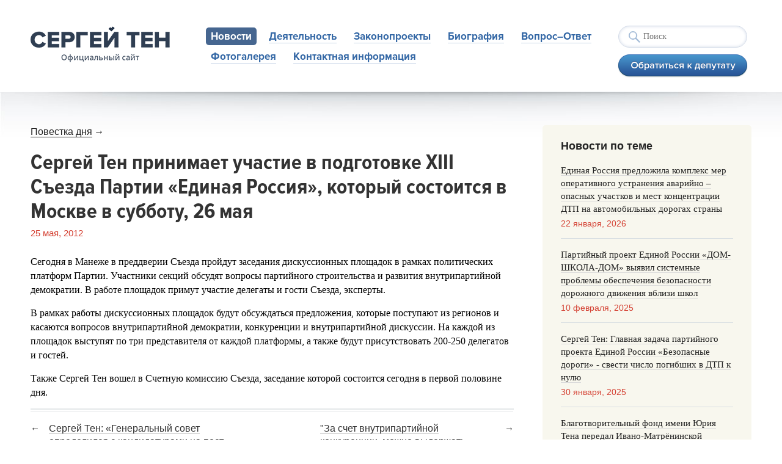

--- FILE ---
content_type: text/html; charset=UTF-8
request_url: https://sergeyten.ru/news/agenda/sergey_ten_prinimaet_uchastie_v_podgotovke_xiii_sezda_partii_edinaya_rossiya_kotoryy_sostoitsya_v_mo/
body_size: 23172
content:
<!DOCTYPE html>
<html>
<head>
	<meta charset="utf-8" />
	<!--[if lt IE 9]><script src="http://html5shiv.googlecode.com/svn/trunk/html5.js"></script><![endif]-->
    <meta http-equiv="Content-Type" content="text/html; charset=UTF-8" />
<link href="/bitrix/cache/css/s1/ten/page_4c6fd94486d8a18970eb6b57d471419b/page_4c6fd94486d8a18970eb6b57d471419b_v1.css?1750901852349" type="text/css"  rel="stylesheet" />
<link href="/bitrix/cache/css/s1/ten/template_0b5ff278bfe5df82fec972a56f7c3c85/template_0b5ff278bfe5df82fec972a56f7c3c85_v1.css?1750901797851" type="text/css"  data-template-style="true" rel="stylesheet" />
<script type="text/javascript">var _ba = _ba || []; _ba.push(["aid", "71f1d66aaa3dbd596e69936e1e6ad69f"]); _ba.push(["host", "sergeyten.ru"]); (function() {var ba = document.createElement("script"); ba.type = "text/javascript"; ba.async = true;ba.src = (document.location.protocol == "https:" ? "https://" : "http://") + "bitrix.info/ba.js";var s = document.getElementsByTagName("script")[0];s.parentNode.insertBefore(ba, s);})();</script>


    <title>Сергей Тен</title>
	<meta name="keywords" content="" />
	<meta name="description" content="" />
    <link href='http://fonts.googleapis.com/css?family=Open+Sans:300italic,400italic,600italic,700italic,800italic,400,300,600,700,800&subset=latin,cyrillic' rel='stylesheet' type='text/css' />
	<link href='http://fonts.googleapis.com/css?family=PT+Serif:400,700,400italic,700italic&subset=latin,cyrillic' rel='stylesheet' type='text/css'>
    <link rel="stylesheet" href="/media/css/fotorama.css"/>
    <link rel="stylesheet" href="/media/css/scrollyeah.min.css"/>
    <link rel="stylesheet" href="/media/css/style.css"/>
    <link rel="stylesheet" href="/media/css/common.css"/>
    <script src="http://api-maps.yandex.ru/2.0-stable/?load=package.standard&lang=ru-RU" type="text/javascript"></script>
    <script type="text/javascript" src="/media/js/jquery-1.9.1.min.js"></script>
    <script type="text/javascript" src="/media/js/fotorama.js"></script>
    <script type="text/javascript" src="/media/js/scrollyeah.min.js"></script>
    <script type="text/javascript" src="/media/js/function.js"></script>
    <script type="text/javascript" src="/media/js/common.js"></script>
</head>
<body class="inner_page">


<!-- Yandex.Metrika counter -->
<script type="text/javascript">
(function (d, w, c) {
    (w[c] = w[c] || []).push(function() {
        try {
            w.yaCounter24416974 = new Ya.Metrika({id:24416974,
                    webvisor:true,
                    clickmap:true,
                    trackLinks:true,
                    accurateTrackBounce:true});
        } catch(e) { }
    });

    var n = d.getElementsByTagName("script")[0],
        s = d.createElement("script"),
        f = function () { n.parentNode.insertBefore(s, n); };
    s.type = "text/javascript";
    s.async = true;
    s.src = (d.location.protocol == "https:" ? "https:" : "http:") + "//mc.yandex.ru/metrika/watch.js";

    if (w.opera == "[object Opera]") {
        d.addEventListener("DOMContentLoaded", f, false);
    } else { f(); }
})(document, window, "yandex_metrika_callbacks");
</script>
<noscript><div><img src="//mc.yandex.ru/watch/24416974" style="position:absolute; left:-9999px;" alt="" /></div></noscript>
<!-- /Yandex.Metrika counter -->

<script type="text/javascript">

  var _gaq = _gaq || [];
  _gaq.push(['_setAccount', 'UA-24198854-29']);
  _gaq.push(['_trackPageview']);

  (function() {
    var ga = document.createElement('script'); ga.type = 'text/javascript'; ga.async = true;
    ga.src = ('https:' == document.location.protocol ? 'https://ssl' : 'http://www') + '.google-analytics.com/ga.js';
    var s = document.getElementsByTagName('script')[0]; s.parentNode.insertBefore(ga, s);
  })();

</script>





<div class="popup treatmen_popup"  style="display: none;">
    <a class="popup_close_zone"></a>

    


<form method="POST" class="request-form" action="/question/">

    <input type="hidden" name="data[CONF]" value="37" >
    
    <div class="user-data">
        <input name="email">
    </div>

    <div class="treatment_block data-block">
        <a class="close-form"></a>

        <h3>Обратиться к депутату</h3>
        
        <div class="allreq">Все поля обязательны для заполнения</div>

        <label>Как вас зовут?</label>
        <input type="text" name="data[NAME]"  >
         
        <label>Электронная почта</label>
        <input type="text" style="width: 70%;" name="data[ADDR]" >
        
        <label>Текст вопроса</label>
        <textarea name="data[TEXT]"></textarea>

        <input type="submit" value=" " class="send_btn" />
        <div class="treatment_block_btm_text">Ответ на ваше обращение придет <br/>на указанную электронную почту</div>
    </div><!-- treatment_block -->

   
</form>

 
   
</div><!-- popup -->


<div class="popup video_popup" style="display: none;">
	<div class="video_inner">
        <div class="popup_close_zone"></div>
        <div class="popup_block">
            <a class="close_popup"><span>Закрыть</span></a>
            <h3></h3>
            <div class="date"></div>
            <div class="video"></div>
        </div>
    </div>
</div><!-- popup -->
<div class="wrapper">

	<header class="header clear_fix">
                    <a  href="/" class="logo"></a>
        	  
       <div class="head_right">
			<div class="search-form">
	<form action="/search/">
		<input type="text" name="q" value="" size="15" maxlength="50" placeholder="Поиск" />
		<input type="submit" name="s" value="" />
	</form>
</div>            <a href="#" class="head_btn"></a>
                   </div>
       
       <ul class="top_menu clear_fix">

	    	<li class="active"><a href="/news/">Новости</a></li>
		
			<li><a href="/activity/">Деятельность</a></li>
		
			<li><a href="/bills/">Законопроекты</a></li>
		
			<li><a href="/biography/">Биография</a></li>
		
			<li><a href="/faq/">Вопрос–Ответ</a></li>
		
			<li><a href="/gallery/">Фотогалерея</a></li>
		
			<li><a href="/contacts/">Контактная информация</a></li>
		

       </ul>

    </header><!-- .header-->

	<main class="content"><div class="padding_block clear_fix">
   
	



    

    


<div class="page_inner_left">
    <ul class="breadcrumbs clear_fix"><li><a href="/news/agenda/">Повестка дня </a></li><li>→</li></ul>

	<h1>Сергей Тен принимает участие в подготовке XIII Съезда Партии «Единая Россия», который состоится в Москве в субботу, 26 мая</h1>
    <div class="date">
    	25 мая, 2012    	    </div>

	    
    


    <p>
        
<p>Сегодня в Манеже в преддверии Съезда пройдут заседания дискуссионных площадок в рамках политических платформ Партии. Участники секций обсудят вопросы партийного строительства и развития внутрипартийной демократии. В работе площадок примут участие делегаты и гости Съезда, эксперты.</p>
 
<p>В рамках работы дискуссионных площадок будут обсуждаться предложения, которые поступают из регионов и касаются вопросов внутрипартийной демократии, конкуренции и внутрипартийной дискуссии. На каждой из площадок выступят по три представителя от каждой платформы, а также будут присутствовать 200-250 делегатов и гостей.</p>
 
<p>Также Сергей Тен вошел в Счетную комиссию Съезда, заседание которой состоится сегодня в первой половине дня.</p>
 	</p>


    <div class="clear_both"></div>
     
    
	<div class="page_bottom_navigation clear_fix">

    	    		<div class="page_bottom_navigation_left">
	            <a href="/news/agenda/sergey_ten_generalnyy_sovet_opredelilsya_s_kandidaturami_na_post_gubernatora_irkutskoy_oblasti_kotor/">Сергей Тен: «Генеральный совет определился с кандидатурами на пост губернатора Иркутской области, которые будут представлены на рассмотрение президенту в течение этой недели»</a>
	            <div class="date">23 мая</div>
	        </div>
    	        
        			<div class="page_bottom_navigation_right">
	            <div style="position: absolute; right: 0px; padding-right: 30px;">
	                <a href="/news/agenda/za_schet_vnutripartiynoy_konkurentsii_mozhno_vyderzhat_konkurentsiyu_s_drugimi_politicheskimi_silami/">&quot;За счет внутрипартийной конкуренции, можно выдержать конкуренцию с другими политическими силами&quot;, - считает депутат Государственной Думы, секретарь Иркутского регионального Политсовета Сергей Тен</a>
	                <div class="date">28 мая</div>
	            </div>
	        </div>
               
    </div><!-- page_bottom_navigation -->


</div>



<div class="page_inner_right">

		 	<div class="front_top_block_right">
	        <h2>Новости по теме</h2>	   
							<div class="front_top_block_right_item">
		            <h4><a href="/news/agenda/edinaya_rossiya_predlozhila_kompleks_mer_operativnogo_ustraneniya_avariyno_opasnykh_uchastkov_i_mest/">Единая Россия предложила комплекс мер оперативного устранения аварийно – опасных участков  и мест концентрации ДТП на автомобильных дорогах страны</a></h4>
		            <div class="date">22 января, 2026</div>
		        </div>
							<div class="front_top_block_right_item">
		            <h4><a href="/news/agenda/partiynyy_proekt_edinoy_rossii_dom_shkola_dom_vyyavil_sistemnye_problemy_obespecheniya_bezopasnosti_/">Партийный проект Единой России «ДОМ-ШКОЛА-ДОМ» выявил системные проблемы обеспечения безопасности дорожного движения вблизи школ</a></h4>
		            <div class="date">10 февраля, 2025</div>
		        </div>
							<div class="front_top_block_right_item">
		            <h4><a href="/news/agenda/sergey_ten_glavnaya_zadacha_partiynogo_proekta_edinoy_rossii_bezopasnye_dorogi_svesti_chislo_pogibsh/">Сергей Тен: Главная задача партийного проекта Единой России «Безопасные дороги» - свести число погибших в ДТП к нулю</a></h4>
		            <div class="date">30 января, 2025</div>
		        </div>
							<div class="front_top_block_right_item">
		            <h4><a href="/news/agenda/blagotvoritelnyy_fond_imeni_yuriya_tena_peredal_ivano_matryeninskoy_detskoy_klinicheskoy_bolnitse_ap/">Благотворительный фонд имени Юрия Тена  передал Ивано-Матрёнинской детской клинической больнице аппарат искусственной вентиляции легких SV 300 «Mindray»</a></h4>
		            <div class="date">5 августа, 2024</div>
		        </div>
							<div class="front_top_block_right_item">
		            <h4><a href="/news/agenda/sergey_ten_20_fevralya_zapuskaem_on_layn_opros_povyshenie_bezopasnosti_dorozhnogo_dvizheniya/">Сергей Тен: 20 февраля запускаем он-лайн опрос: «Повышение безопасности дорожного движения»</a></h4>
		            <div class="date">20 февраля, 2024</div>
		        </div>
							<div class="front_top_block_right_item">
		            <h4><a href="/news/agenda/bezopasnye_dorogi_glazami_rebyenka_/">Безопасные дороги глазами ребёнка </a></h4>
		            <div class="date">21 января, 2023</div>
		        </div>
							<div class="front_top_block_right_item">
		            <h4><a href="/news/agenda/sergey_ten_realizatsiya_partiynykh_proektov_edinoy_rossii_v_regionakh_pomogaet_aktualizirovat_narodn/">Сергей Тен: реализация партийных проектов «Единой России»  в регионах помогает актуализировать «Народную программу»</a></h4>
		            <div class="date">26 октября, 2022</div>
		        </div>
							<div class="front_top_block_right_item">
		            <h4><a href="/news/agenda/sergey_ten_partiynyy_proekt_edinoy_rossii_bezopasnye_dorogi_zhdet_transformatsiya_/">Сергей Тен: Партийный проект Единой России «Безопасные дороги» ждет трансформация </a></h4>
		            <div class="date">21 апреля, 2022</div>
		        </div>
							<div class="front_top_block_right_item">
		            <h4><a href="/news/agenda/sergey_ten_vozglavit_federalnyy_partiynyy_proekt_bezopasnye_dorogi/">Сергей Тен возглавит федеральный партийный проект «Безопасные дороги»</a></h4>
		            <div class="date">3 марта, 2022</div>
		        </div>
							<div class="front_top_block_right_item">
		            <h4><a href="/news/agenda/sergey_ten_otsenil_kachestvo_remonta_dorogi_na_listvyanku/">Сергей Тен оценил качество ремонта дороги на Листвянку</a></h4>
		            <div class="date">27 июля, 2021</div>
		        </div>
							<div class="front_top_block_right_item">
		            <h4><a href="/news/agenda/sergey_ten_my_dolzhny_uproshchat_pravila_zhizni_v_selskoy_territorii/">Сергей Тен: Мы должны упрощать правила жизни в сельской территории</a></h4>
		            <div class="date">15 июня, 2021</div>
		        </div>
							<div class="front_top_block_right_item">
		            <h4><a href="/news/agenda/sergey_ten_sovety_yuriya_kozlova_pomogut_roditelyam_sokhranit_zdorove_detey/">Сергей Тен: Советы Юрия Козлова помогут родителям сохранить здоровье детей</a></h4>
		            <div class="date">11 июня, 2021</div>
		        </div>
							<div class="front_top_block_right_item">
		            <h4><a href="/news/agenda/sergey_ten_subsidirovanie_aviaperevozok_na_baykal_pomozhet_sdelat_ryvok_v_turisticheskoy_otrasli/">Сергей Тен: Субсидирование авиаперевозок на Байкал поможет сделать рывок в туристической отрасли</a></h4>
		            <div class="date">3 июня, 2021</div>
		        </div>
							<div class="front_top_block_right_item">
		            <h4><a href="/news/agenda/sergey_ten_my_podderzhivaem_initsiativu_po_usileniyu_otvetstvennosti_za_nezakonnyy_sbyt_oruzhiya/">Сергей Тен: Мы поддерживаем инициативу по усилению ответственности за незаконный сбыт оружия</a></h4>
		            <div class="date">14 мая, 2021</div>
		        </div>
							<div class="front_top_block_right_item">
		            <h4><a href="/news/agenda/sergey_ten_edinaya_rossiya_vystupaet_protiv_snizheniya_neshtrafuemogo_poroga_skorosti_s_20_do_10_km_/">«Сергей Тен: «Единая Россия» выступает против снижения нештрафуемого порога скорости с 20 до 10 км/ч</a></h4>
		            <div class="date">5 мая, 2021</div>
		        </div>
							<div class="front_top_block_right_item">
		            <h4><a href="/news/agenda/sergey_ten_kapitaloyemkie_infrastrukturnye_proekty_uluchshat_kachestvo_zhizni_lyudey_v_irkutskoy_obl/">Сергей Тен: Капиталоёмкие инфраструктурные проекты улучшат качество жизни людей в Иркутской области</a></h4>
		            <div class="date">8 мая, 2021</div>
		        </div>
							<div class="front_top_block_right_item">
		            <h4><a href="/news/agenda/sergey_ten_konechnaya_tsel_natsproekta_bezopasnye_i_kachestvennye_dorogi_v_sushchestvennom_povysheni/">Сергей Тен: Конечная цель нацпроекта «Безопасные и качественные дороги» - в существенном повышении безопасности дорожного движения</a></h4>
		            <div class="date">19 апреля, 2021</div>
		        </div>
							<div class="front_top_block_right_item">
		            <h4><a href="/news/agenda/sergey_ten_sleduyu_prostomu_pravilu_dal_slovo_derzhi/">Сергей Тен: следую простому правилу «Дал слово – держи»</a></h4>
		            <div class="date">5 апреля, 2021</div>
		        </div>
							<div class="front_top_block_right_item">
		            <h4><a href="/news/agenda/sergey_ten_v_zakonakh_kasayushchikhsya_bezopasnosti_lyudey_ne_dolzhno_byt_dvoynykh_traktovok/">Сергей Тен: В законах, касающихся безопасности людей, не должно быть двойных трактовок</a></h4>
		            <div class="date">22 марта, 2021</div>
		        </div>
							<div class="front_top_block_right_item">
		            <h4><a href="/news/agenda/dorogie_odnopartiytsy_i_storonniki_edinoy_rossii_/">Дорогие однопартийцы и сторонники «Единой России»!</a></h4>
		            <div class="date">1 декабря, 2020</div>
		        </div>
							<div class="front_top_block_right_item">
		            <h4><a href="/news/agenda/sergey_ten_provel_priem_grazhdan_v_irkutske/">Сергей Тен провел прием граждан в Иркутске</a></h4>
		            <div class="date">2 июля, 2020</div>
		        </div>
							<div class="front_top_block_right_item">
		            <h4><a href="/news/agenda/sergey_ten_prakticheski_vse_dorogi_v_irkutske_trebuyut_kapitalnogo_remonta_/">Сергей Тен: практически все дороги в Иркутске требуют капитального ремонта </a></h4>
		            <div class="date">27 марта, 2020</div>
		        </div>
							<div class="front_top_block_right_item">
		            <h4><a href="/news/agenda/sergey_ten_s_rabochey_poezdkoy_v_zalarinskom_rayone/">Сергей Тен с рабочей поездкой в Заларинском районе</a></h4>
		            <div class="date">19 марта, 2020</div>
		        </div>
							<div class="front_top_block_right_item">
		            <h4><a href="/news/agenda/sergey_ten_provel_priem_grazhdan_v_semeynoy_priemnoy_v_tulune/">Сергей Тен провел прием граждан в «семейной приемной» в Тулуне</a></h4>
		            <div class="date">2 марта, 2020</div>
		        </div>
							<div class="front_top_block_right_item">
		            <h4><a href="/news/agenda/sergey_ten_podvodim_itogi_partiynogo_proekta_edinoy_rossii_bezopasnye_dorogi/">Сергей Тен: подводим итоги партийного проекта Единой России «Безопасные дороги»</a></h4>
		            <div class="date">12 декабря, 2019</div>
		        </div>
							<div class="front_top_block_right_item">
		            <h4><a href="/news/agenda/pochemu_netrezvyy_voditel_byl_dopushchen_k_upravleniyu_avtobusom_s_detmi/">Сергей Тен: Почему нетрезвый водитель был допущен к управлению автобусом с детьми?</a></h4>
		            <div class="date">19 апреля, 2019</div>
		        </div>
							<div class="front_top_block_right_item">
		            <h4><a href="/news/agenda/obshchestvennyy_sovet_proekta_bezopasnye_dorogi_podvel_itogi_raboty_za_god/">Общественный совет проекта «Безопасные дороги» подвел итоги работы за год</a></h4>
		            <div class="date">28 декабря, 2018</div>
		        </div>
							<div class="front_top_block_right_item">
		            <h4><a href="/news/agenda/na_xxi_konferentsii_iro_edinoy_rossii_obsudili_effektivnost_partproektov/">На XXI конференции ИРО «Единой России» обсудили эффективность партпроектов</a></h4>
		            <div class="date">9 ноября, 2018</div>
		        </div>
							<div class="front_top_block_right_item">
		            <h4><a href="/news/agenda/sergey_ten_dlya_transportnoi%20razgruzki_irkutska_neobhodim_kompleks_mer/">Сергей Тен: для транспортной разгрузки Иркутска необходим комплекс мер</a></h4>
		            <div class="date">3 октября, 2018</div>
		        </div>
							<div class="front_top_block_right_item">
		            <h4><a href="/news/agenda/sergey_ten_prinyal_grazhdan_v_regionalnoy_obshchestvennoy_priemnoy/">Сергей Тен принял граждан в региональной общественной приемной</a></h4>
		            <div class="date">31 августа, 2018</div>
		        </div>
							<div class="front_top_block_right_item">
		            <h4><a href="/news/agenda/sergey_ten_v_obsuzhdenii_pensionnoy_reformy_sleduet_izbegat_siyuminutnogo_populizma/">Сергей Тен: В обсуждении пенсионной реформы следует избегать сиюминутного популизма</a></h4>
		            <div class="date">26 июня, 2018</div>
		        </div>
							<div class="front_top_block_right_item">
		            <h4><a href="/news/agenda/sergey_ten_praymeriz_partii_edinaya_rossiya_neotemlemaya_chast_vybornogo_tsikla/">Сергей Тен: Праймериз партии «Единая Россия» - неотъемлемая часть выборного цикла</a></h4>
		            <div class="date">5 июня, 2018</div>
		        </div>
							<div class="front_top_block_right_item">
		            <h4><a href="/news/agenda/sergey_ten_obshchestvennyy_kontrol_za_dorogami_neobkhodimo_usilit/">Сергей Тен: Общественный контроль за дорогами необходимо усилить</a></h4>
		            <div class="date">3 апреля, 2018</div>
		        </div>
							<div class="front_top_block_right_item">
		            <h4><a href="/news/agenda/sergey_ten_nasha_vazhneyshaya_zadacha_povysit_bezopasnost_na_dorogakh/">Сергей Тен: Наша важнейшая задача – повысить безопасность на дорогах</a></h4>
		            <div class="date">7 марта, 2018</div>
		        </div>
							<div class="front_top_block_right_item">
		            <h4><a href="/news/agenda/s_dnem_studenta%21/">С Днем студента!</a></h4>
		            <div class="date">25 января, 2018</div>
		        </div>
							<div class="front_top_block_right_item">
		            <h4><a href="/news/agenda/sergey_ten_osoboe_vnimanie_edinym_standartam_kachestva_i_bezopasnosti_detey_na_dorogakh/">Сергей Тен: Особое внимание – единым стандартам качества и безопасности детей на дорогах</a></h4>
		            <div class="date">25 декабря, 2017</div>
		        </div>
							<div class="front_top_block_right_item">
		            <h4><a href="/news/agenda/sergey_ten_byudzhetnaya_podderzhka_vazhnaya_sostavlyayushchaya_realizatsii_partiynogo_proekta/">Сергей Тен: Бюджетная поддержка – важная составляющая реализации партийного проекта</a></h4>
		            <div class="date">23 ноября, 2017</div>
		        </div>
							<div class="front_top_block_right_item">
		            <h4><a href="/news/agenda/sergey_ten_mrg_baykal_ne_podderzhit_zakonoproekt_minprirody_po_ekologicheskoy_ekspertize_v_predstavl/">Сергей Тен: МРГ «Байкал» не поддержит законопроект Минприроды по экологической экспертизе в представленном варианте</a></h4>
		            <div class="date">21 ноября, 2017</div>
		        </div>
							<div class="front_top_block_right_item">
		            <h4><a href="/news/agenda/sergey_ten_55_protsentov_dorog_k_obrazovatelnym_uchrezhdeniyam_v_irkutskoy_oblasti_schitayutsya_opas/">Сергей Тен: 55 процентов дорог к образовательным учреждениям в Иркутской области считаются опасными </a></h4>
		            <div class="date">17 ноября, 2017</div>
		        </div>
							<div class="front_top_block_right_item">
		            <h4><a href="/news/agenda/sergey_ten_aktivisty_partiynogo_proekta_bezopasnye_dorogi_vyyavili_bolee_700_opasnykh_uchastkov_doro/">Сергей Тен: Активисты партийного проекта «Безопасные дороги» выявили более 700 опасных участков дорог вблизи школ</a></h4>
		            <div class="date">9 ноября, 2017</div>
		        </div>
							<div class="front_top_block_right_item">
		            <h4><a href="/news/agenda/predstaviteli_regionalnogo_obshchestvennogo_soveta_proekta_bezopasnye_dorogi_podveli_itogi_raboty_v_/">Представители регионального общественного совета проекта «Безопасные дороги» подвели итоги работы в 2017 году</a></h4>
		            <div class="date">1 ноября, 2017</div>
		        </div>
							<div class="front_top_block_right_item">
		            <h4><a href="/news/agenda/predstaviteli_obshchestvennogo_soveta_proekta_bezopasnye_dorogi_proveli_osmotr_dorog_v_irkutske/">Представители Общественного совета проекта «Безопасные дороги» провели осмотр дорог в Иркутске</a></h4>
		            <div class="date">4 октября, 2017</div>
		        </div>
							<div class="front_top_block_right_item">
		            <h4><a href="/news/agenda/sergey_ten_prinyal_grazhdan_v_regionalnoy_obshchestvennoy_priemnoy_dmitriya_medvedeva/">Сергей Тен принял граждан в Региональной общественной приемной Дмитрия Медведева</a></h4>
		            <div class="date">4 сентября, 2017</div>
		        </div>
							<div class="front_top_block_right_item">
		            <h4><a href="/news/agenda/sergey_ten_prinimaet_uchastie_v_torzhestvennykh_meropriyatiyakh_k_100_letiyu_cheremkhova/">Сергей Тен принимает участие в торжественных мероприятиях к 100-летию Черемхова</a></h4>
		            <div class="date">25 августа, 2017</div>
		        </div>
							<div class="front_top_block_right_item">
		            <h4><a href="/news/agenda/v_irkutske_obsudili_podgotovku_k_zimnemu_soderzhaniyu_dorog/">В Иркутске обсудили подготовку к зимнему содержанию дорог</a></h4>
		            <div class="date">23 августа, 2017</div>
		        </div>
							<div class="front_top_block_right_item">
		            <h4><a href="/news/agenda/obshchestvennyy_sovet_proekta_bezopasnye_dorogi_provel_kruglyy_stol_po_teme_meditsinskoe_soprovozhde/">Общественный совет проекта «Безопасные дороги» провел круглый стол по теме «Медицинское сопровождение деятельности по организации безопасного дорожного движения». </a></h4>
		            <div class="date">28 июля, 2017</div>
		        </div>
							<div class="front_top_block_right_item">
		            <h4><a href="/news/agenda/sergey_ten_nuzhno_uchityvat_vse_nyuansy_pri_provedenii_remontnykh_rabot_v_tselyakh_bezopasnosti_doro/">Сергей Тен: нужно учитывать все нюансы при проведении ремонтных работ в целях безопасности дорожного движения</a></h4>
		            <div class="date">18 июля, 2017</div>
		        </div>
							<div class="front_top_block_right_item">
		            <h4><a href="/news/agenda/predstaviteli_obshchestvennogo_soveta_proekta_bezopasnye_dorogi_proveli_vyezdnoy_osmotr_dorog_v_shel/">Представители Общественного совета проекта «Безопасные дороги» провели выездной осмотр дорог в Шелехове </a></h4>
		            <div class="date">12 июля, 2017</div>
		        </div>
							<div class="front_top_block_right_item">
		            <h4><a href="/news/agenda/sergey_ten_situatsiya_na_rossiyskikh_dorogakh_trebuet_bolee_aktivnogo_vnedreniya_kompleksnykh_sistem/">Сергей Тен: Ситуация на российских дорогах требует более активного внедрения комплексных систем безопасности</a></h4>
		            <div class="date">6 июля, 2017</div>
		        </div>
							<div class="front_top_block_right_item">
		            <h4><a href="/news/agenda/v_irkutske_sostoyalsya_kruglyy_stol_puti_povysheniya_bezopasnosti_dorozhnogo_dvizheniya/">В Иркутске состоялся круглый стол «Пути повышения безопасности дорожного движения»</a></h4>
		            <div class="date">28 июня, 2017</div>
		        </div>
							<div class="front_top_block_right_item">
		            <h4><a href="/news/agenda/sergey_ten_zayavil_o_neobkhodimosti_usileniya_kontrolya_za_soblyudeniem_norm_pri_stroitelstve_i_remo/">Сергей Тен заявил о необходимости усиления контроля за соблюдением норм при строительстве и ремонте дорог в Иркутске</a></h4>
		            <div class="date">23 июня, 2017</div>
		        </div>
							<div class="front_top_block_right_item">
		            <h4><a href="/news/agenda/sergey_ten_uspekh_realizatsii_federalnykh_proektov_napryamuyu_zavisit_ot_zainteresovannosti_glav_reg/">Сергей Тен: Успех реализации федеральных проектов напрямую зависит от заинтересованности глав регионов</a></h4>
		            <div class="date">20 июня, 2017</div>
		        </div>
							<div class="front_top_block_right_item">
		            <h4><a href="/news/agenda/predstaviteli_obshchestvennogo_soveta_proekta_bezopasnye_dorogi_proveli_vyezdnoy_osmotr_dorog_v_anga/">Представители Общественного совета проекта «Безопасные дороги» провели выездной осмотр дорог в Ангарске</a></h4>
		            <div class="date">14 июня, 2017</div>
		        </div>
							<div class="front_top_block_right_item">
		            <h4><a href="/news/agenda/sergey_ten_k_2018_godu_my_dolzhny_razrabotat_ponyatnuyu_i_konkretnuyu_dorozhnuyu_kartu_remontnykh_ra/">Сергей Тен: К 2018 году мы должны разработать понятную и конкретную дорожную карту ремонтных работ</a></h4>
		            <div class="date">6 июня, 2017</div>
		        </div>
							<div class="front_top_block_right_item">
		            <h4><a href="/news/agenda/sergey_ten_glavnaya_tsel_proekta_kachestvennye_i_udobnye_dlya_vsekh_dorogi/">Сергей Тен: Главная цель проекта – безопасные дороги для всех </a></h4>
		            <div class="date">22 мая, 2017</div>
		        </div>
							<div class="front_top_block_right_item">
		            <h4><a href="/news/agenda/sergey_ten_partiynye_proekty_rezultat_zhivogo_dialoga_s_izbiratelyami/">Сергей Тен: Партийные проекты – результат живого диалога с избирателями</a></h4>
		            <div class="date">30 марта, 2017</div>
		        </div>
							<div class="front_top_block_right_item">
		            <h4><a href="/news/agenda/sergey_ten_realizatsiya_proekta_bezopasnye_dorogi_trebuet_shirokogo_obshchestvennogo_kontrolya/">Сергей Тен: Реализация проекта «Безопасные дороги» требует широкого общественного контроля</a></h4>
		            <div class="date">20 марта, 2017</div>
		        </div>
							<div class="front_top_block_right_item">
		            <h4><a href="/news/agenda/sergey_ten_voprosu_stroitelstva_selskikh_dorog_v_priangare_sleduet_udelyat_bolshe_vnimaniya/">Сергей Тен: Вопросу строительства сельских дорог в Приангарье следует уделять больше внимания</a></h4>
		            <div class="date">1 марта, 2017</div>
		        </div>
							<div class="front_top_block_right_item">
		            <h4><a href="/news/agenda/sergey_ten_v_organizatsii_podezdov_k_dacham_i_sadovodstvam_mnogoe_zavisit_ot_munitsipalnoy_vlasti/">Сергей Тен: В организации подъездов к дачам и садоводствам многое зависит от муниципальной власти</a></h4>
		            <div class="date">3 февраля, 2017</div>
		        </div>
							<div class="front_top_block_right_item">
		            <h4><a href="/news/agenda/sergey_ten_lyudi_ne_mogut_godami_zhdat_resheniya_problem_/">Сергей Тен: Люди не могут годами ждать решения проблем </a></h4>
		            <div class="date">31 января, 2017</div>
		        </div>
							<div class="front_top_block_right_item">
		            <h4><a href="/news/agenda/sergey_ten_na_chetyre_partiynykh_proekta_edinoy_rossii_vydeleny_federalnye_subsidii/">Сергей Тен: на четыре партийных проекта «Единой России» выделены федеральные субсидии</a></h4>
		            <div class="date">26 января, 2017</div>
		        </div>
							<div class="front_top_block_right_item">
		            <h4><a href="/news/agenda/sergey_ten_v_2017_godu_na_30_protsentov_uvelichitsya_finansirovanie_infrastruktury_rechnogo_vodnogo_/">Сергей Тен: в 2017 году на 30 процентов увеличится финансирование инфраструктуры речного водного транспорта</a></h4>
		            <div class="date">21 декабря, 2016</div>
		        </div>
							<div class="front_top_block_right_item">
		            <h4><a href="/news/agenda/sergey_ten_novyy_proekt_edinoy_rossii_po_blagoustroystvu_malykh_gorodov_proydet_pod_shirokim_obshche/">Сергей Тен: Новый проект «Единой России» по благоустройству малых городов пройдет под широким общественным контролем</a></h4>
		            <div class="date">14 декабря, 2016</div>
		        </div>
							<div class="front_top_block_right_item">
		            <h4><a href="/news/agenda/sergey_ten_nuzhny_vzveshennye_resheniya_v_interesakh_lyudey/">Сергей Тен: Нужны взвешенные решения в интересах людей</a></h4>
		            <div class="date">23 ноября, 2016</div>
		        </div>
							<div class="front_top_block_right_item">
		            <h4><a href="/news/agenda/sergey_ten_predpriyatiya_legkoy_promyshlennosti_priangarya_zhdut_podderzhki/">Сергей Тен: Предприятия легкой промышленности Приангарья ждут поддержки</a></h4>
		            <div class="date">27 октября, 2016</div>
		        </div>
							<div class="front_top_block_right_item">
		            <h4><a href="/news/agenda/sergey_ten_s_tribuny_sezda_prezident_obratilsya_ko_vsem_uchastnikam_predvybornoy_gonki/">Сергей Тен: С трибуны съезда президент обратился ко всем участникам предвыборной гонки</a></h4>
		            <div class="date">28 июня, 2016</div>
		        </div>
							<div class="front_top_block_right_item">
		            <h4><a href="/news/agenda/sergey_ten_izbiratel_doveryaet_ne_podmetnym_listkam_a_svoemu_trezvomu_umu/">Сергей Тен: Избиратель доверяет не подметным листкам, а своему здравому смыслу</a></h4>
		            <div class="date">24 мая, 2016</div>
		        </div>
							<div class="front_top_block_right_item">
		            <h4><a href="/news/agenda/sergey_ten_o_poslednikh_debatakh_v_cheremkhovo_i_ob_etike_vnutripartiynoy_diskussii/"> Сергей Тен о последних дебатах в Черемхово и об этике внутрипартийной дискуссии</a></h4>
		            <div class="date">8 мая, 2016</div>
		        </div>
							<div class="front_top_block_right_item">
		            <h4><a href="/news/agenda/v_irkutske_proshel_ocherednoy_raund_debatov_edinoy_rossii/">В Иркутске прошел очередной раунд дебатов «Единой России»</a></h4>
		            <div class="date">7 мая, 2016</div>
		        </div>
							<div class="front_top_block_right_item">
		            <h4><a href="/news/agenda/sergey_ten_tolko_sokhranyaya_pamyat_my_mozhem_uverenno_smotret_v_budushchee/">Сергей Тен: Только сохраняя память, мы можем уверенно смотреть в будущее</a></h4>
		            <div class="date">6 мая, 2016</div>
		        </div>
							<div class="front_top_block_right_item">
		            <h4><a href="/news/agenda/sergey_ten_my_pravilno_opredelili_bolevye_tochki_shelekhovskogo_rayona/">Сергей Тен: мы правильно определили болевые точки Шелеховского района</a></h4>
		            <div class="date">23 апреля, 2016</div>
		        </div>
							<div class="front_top_block_right_item">
		            <h4><a href="/news/agenda/sergey_ten_v_irkutskoy_oblasti_prokhodyat_konkurentnye_predvaritelnye_vybory/">Сергей Тен: В Иркутской области проходят конкурентные предварительные выборы</a></h4>
		            <div class="date">21 апреля, 2016</div>
		        </div>
							<div class="front_top_block_right_item">
		            <h4><a href="/news/agenda/sergey_ten_pryamaya_liniya_s_prezidentom_nachalas_s_samogo_problemnogo_voprosa_o_sostoyanii_regional/">Сергей Тен: прямая линия с Президентом началась с самого проблемного вопроса о состоянии региональных дорог</a></h4>
		            <div class="date">14 апреля, 2016</div>
		        </div>
							<div class="front_top_block_right_item">
		            <h4><a href="/news/agenda/sergey_ten_zaregistrirovalsya_na_praymeriz_edinoy_rossii/"> Сергей Тен зарегистрировался на праймериз &quot;Единой России&quot;</a></h4>
		            <div class="date">30 марта, 2016</div>
		        </div>
							<div class="front_top_block_right_item">
		            <h4><a href="/news/agenda/sergey_ten_transportnaya_infrastruktura_eto_dvigatel_ekonomiki/">Сергей Тен: Транспортная инфраструктура - это двигатель экономики</a></h4>
		            <div class="date">5 февраля, 2016</div>
		        </div>
							<div class="front_top_block_right_item">
		            <h4><a href="/news/agenda/sergey_ten_pervyy_etap_xv_sezda_partii_rasstavit_osnovnye_prioritety/">Сергей Тен: Первый этап XV Съезда Партии расставит основные приоритеты</a></h4>
		            <div class="date">5 февраля, 2016</div>
		        </div>
							<div class="front_top_block_right_item">
		            <h4><a href="/news/agenda/irkutskoe_regionalnoe_otdelenie_partii_edinaya_rossiya_opredelilo_svoego_kandidata_na_vyborakh_guber/">Иркутское региональное отделение партии «Единая Россия» определило своего кандидата на выборах губернатора области</a></h4>
		            <div class="date">9 июня, 2015</div>
		        </div>
							<div class="front_top_block_right_item">
		            <h4><a href="/news/agenda/v_irkutskoy_oblasti_dan_start_vnutripartiynomu_golosovaniyu_po_vyboru_kandidatov_na_post_gubernatora/">В Иркутской области дан старт внутрипартийному голосованию по выбору кандидатов на пост губернатора региона</a></h4>
		            <div class="date">18 мая, 2015</div>
		        </div>
							<div class="front_top_block_right_item">
		            <h4><a href="/news/agenda/sergey_ten_vystupil_pered_uchastnikami_xiii_konferentsii/">Сергей Тен выступил перед участниками XIII Конференции</a></h4>
		            <div class="date">16 декабря, 2014</div>
		        </div>
							<div class="front_top_block_right_item">
		            <h4><a href="/news/agenda/sergey_ten_regionalnye_turoperatory_nadeyutsya_chto_ikh_golos_budet_uslyshan/">Сергей Тен: Региональные туроператоры надеются, что их голос будет услышан</a></h4>
		            <div class="date">1 декабря, 2014</div>
		        </div>
							<div class="front_top_block_right_item">
		            <h4><a href="/news/agenda/masshtabnyy_priem_zhiteley_irkutskoy_oblasti_provedet_edinaya_rossiya_1_dekabrya/">Масштабный прием жителей Иркутской области проведет &quot;Единая Россия&quot; 1 декабря</a></h4>
		            <div class="date">28 ноября, 2014</div>
		        </div>
							<div class="front_top_block_right_item">
		            <h4><a href="/news/agenda/sergey_ten_irkutskaya_oblast_region_s_polozhitelnoy_dinamikoy_resheniya_voprosov_podgotovki_meditsin/">Сергей Тен: Иркутская область регион с положительной динамикой решения вопросов подготовки медицинских кадров</a></h4>
		            <div class="date">21 ноября, 2014</div>
		        </div>
							<div class="front_top_block_right_item">
		            <h4><a href="/news/agenda/sergey_ten_budu_maksimalno_sposobstvovat_uchetu_interesov_irkutskoy_oblasti_v_zakone_o_territoriyakh/">Сергей Тен: Буду максимально способствовать учету интересов Иркутской области в Законе «О территориях опережающего развития в РФ»</a></h4>
		            <div class="date">22 октября, 2014</div>
		        </div>
							<div class="front_top_block_right_item">
		            <h4><a href="/news/agenda/deputaty_edinoy_rossii_nachinayut_rabotu_v_krymskom_federalnom_okruge/">Депутаты «Единой России» начинают работу в Крымском федеральном округе</a></h4>
		            <div class="date">12 августа, 2014</div>
		        </div>
							<div class="front_top_block_right_item">
		            <h4><a href="/news/agenda/sergey_ten_provel_priem_grazhdan/">Сергей Тен провел прием граждан</a></h4>
		            <div class="date">6 августа, 2014</div>
		        </div>
							<div class="front_top_block_right_item">
		            <h4><a href="/news/agenda/sergey_ten_provel_priem_grazhdan_po_lichnym_voprosam_/">Сергей Тен провел прием граждан по личным вопросам </a></h4>
		            <div class="date">14 июля, 2014</div>
		        </div>
							<div class="front_top_block_right_item">
		            <h4><a href="/news/agenda/sergey_ten_partiya_predlozhila_novyy_format_vzaimodeystviya_s_obshchestvom/">Сергей Тен: Партия предложила новый формат взаимодействия с обществом </a></h4>
		            <div class="date">11 июля, 2014</div>
		        </div>
							<div class="front_top_block_right_item">
		            <h4><a href="/news/agenda/sergey_ten_mekhanizm_predvaritelnogo_golosovaniya_sovershenstvuetsya_s_kazhdym_godom/">Сергей Тен: Механизм предварительного голосования совершенствуется с каждым годом</a></h4>
		            <div class="date">12 июня, 2014</div>
		        </div>
							<div class="front_top_block_right_item">
		            <h4><a href="/news/agenda/sergey_ten_na_finishnuyu_pryamuyu_vyydut_dostoynye_kandidaty_ot_edinoy_rossii/">Сергей Тен: На финишную прямую выйдут достойные кандидаты от «Единой России»</a></h4>
		            <div class="date">9 июня, 2014</div>
		        </div>
							<div class="front_top_block_right_item">
		            <h4><a href="/news/agenda/sergey_ten_razrabotat_pravovuyu_osnovu_raboty_munitsipalnykh_dorozhnykh_fondov_i_chetko_opredelit_is/">Сергей Тен: &quot;Разработать правовую основу работы муниципальных дорожных фондов и четко определить источники наполнения областного дорожного фонда, - для решения этих задач в Приангарье должна быть создана рабочая группа&quot;.</a></h4>
		            <div class="date">21 апреля, 2011</div>
		        </div>
							<div class="front_top_block_right_item">
		            <h4><a href="/news/agenda/deputat_zakonodatelnogo_sobraniya_irkutskoy_oblasti_sergey_ten_vstretilsya_s_aktivom_partii_edinaya_/">Депутат Законодательного Собрания Иркутской области Сергей Тен встретился с активом партии «Единая Россия» г. Шелехова и Шелеховского района.</a></h4>
		            <div class="date">15 апреля, 2011</div>
		        </div>
							<div class="front_top_block_right_item">
		            <h4><a href="/news/agenda/aziatskiy_vektor/">Азиатский вектор</a></h4>
		            <div class="date">28 апреля, 2011</div>
		        </div>
							<div class="front_top_block_right_item">
		            <h4><a href="/news/agenda/deputat_zs_irkutskoy_oblasti_sergey_ten_prokommentiroval_zasedanie_kruglogo_stola_dialog_profsoyuzov/">Депутат ЗС Иркутской области Сергей Тен прокомментировал заседание круглого стола &quot;Диалог профсоюзов с властью. Что на повестке?&quot;</a></h4>
		            <div class="date">28 апреля, 2011</div>
		        </div>
							<div class="front_top_block_right_item">
		            <h4><a href="/news/agenda/deputat_zakonodatelnogo_sobraniya_irkutskoy_oblasti_sergey_ten_i_rabotniki_gk_trud_prinyali_uchastie/">Депутат Законодательного Собрания Иркутской области Сергей Тен и работники ГК «Труд» приняли участие в первомайской демонстрации на площади у дворца спорта.</a></h4>
		            <div class="date">17 мая, 2011</div>
		        </div>
							<div class="front_top_block_right_item">
		            <h4><a href="/news/agenda/novaya_strategiya_razvitiya_sibirskogo_federalnogo_okruga_do_2020_goda_sibir_tochka_rosta_etoy_teme_/">«Новая стратегия развития Сибирского федерального округа до 2020 года. Сибирь – точка роста», этой теме было посвящено совместное заседание политических клубов Сибирского Федерального округа, которое прошло в Москве 13 марта.</a></h4>
		            <div class="date">16 мая, 2011</div>
		        </div>
							<div class="front_top_block_right_item">
		            <h4><a href="/news/agenda/deputat_zs_irkutskoy_oblasti_generalnyy_direktor_gk_trud_sergey_ten_voshel_v_sostav_rabochey_gruppy_/">Депутат ЗС Иркутской области, генеральный директор ГК «Труд» Сергей Тен вошел в состав рабочей группы по разработке проекта закона «О дорожном фонде Иркутской области».</a></h4>
		            <div class="date">18 мая, 2011</div>
		        </div>
							<div class="front_top_block_right_item">
		            <h4><a href="/news/agenda/gk_trud_prezentovala_proekt_novogo_mikrorayona_mayskiy_vozvedenie_kotorogo_dolzhno_nachatsya_uzhe_v_/">ГК «Труд» презентовала проект нового микрорайона «Майский», возведение которого должно начаться уже в этом году.</a></h4>
		            <div class="date">18 мая, 2011</div>
		        </div>
							<div class="front_top_block_right_item">
		            <h4><a href="/news/agenda/gruppa_kompaniy_trud_vystupila_sponsorom_festivalya_baykalskaya_pressa_2011/">Группа компаний «Труд» выступила спонсором фестиваля «Байкальская пресса-2011»</a></h4>
		            <div class="date">27 мая, 2011</div>
		        </div>
							<div class="front_top_block_right_item">
		            <h4><a href="/news/agenda/uchenye_praktiki_podderzhali_initsiativu_deputata_zs_sergeya_tena_o_sozdanii_munitsipalnykh_dorozhny/">Ученые – практики поддержали инициативу депутата ЗС Сергея Тена о создании муниципальных дорожных фондов</a></h4>
		            <div class="date">27 мая, 2011</div>
		        </div>
							<div class="front_top_block_right_item">
		            <h4><a href="/news/agenda/v_internete_teper_mozhno_otsenit_sostoyanie_dorog_irkutskoy_oblasti_a_takzhe_kachestvo_ikh_remonta_p/">В Интернете теперь можно оценить состояние дорог Иркутской области, а также качество их ремонта. По инициативе Сергея Тена для этого создан специальный сайт</a></h4>
		            <div class="date">2 июня, 2011</div>
		        </div>
							<div class="front_top_block_right_item">
		            <h4><a href="/news/agenda/sergey_ten_vstretilsya_s_merom_na_minuvshey_nedele_v_usolskom_rayone_pobyval_s_vizitom_deputat_zakon/">Сергей Тен встретился с мэром. На минувшей неделе в Усольском районе побывал с визитом депутат Законодательного Собрания Иркутской области Сергей Тен.</a></h4>
		            <div class="date">16 июня, 2011</div>
		        </div>
							<div class="front_top_block_right_item">
		            <h4><a href="/news/agenda/ust_ilimsk_bratsk_sayansk_usole_sibirskoe_v_etikh_gorodakh_pobyval_deputat_zakonodatelnogo_sobraniya/">Усть-Илимск, Братск, Саянск, Усолье-Сибирское, - в этих городах побывал депутат Законодательного Собрания Сергей Тен в ходе очередной рабочей поездки</a></h4>
		            <div class="date">21 июня, 2011</div>
		        </div>
							<div class="front_top_block_right_item">
		            <h4><a href="/news/agenda/deputat_zs_priangarya_sergey_ten_sovershil_obezd_federalnoy_trassy_m_53/">Депутат ЗС Приангарья Сергей Тен совершил объезд федеральной трассы М-53</a></h4>
		            <div class="date">24 июня, 2011</div>
		        </div>
							<div class="front_top_block_right_item">
		            <h4><a href="/news/agenda/23_iyunya_2011_goda_v_zale_zasedaniy_administratsii_goroda_irkutska_proshlo_sovmestnoe_zasedanie_klu/">23 июня 2011 года в зале заседаний администрации города Иркутска прошло совместное заседание клубов партии «Единая Россия», посвященное первым шагам &quot;Народного фронта&quot;</a></h4>
		            <div class="date">24 июня, 2011</div>
		        </div>
							<div class="front_top_block_right_item">
		            <h4><a href="/news/agenda/sergey_ten_vklyuchen_irkutskim_regionalnym_otdeleniem_vpp_edinaya_rossiya_v_spisok_kandidatov_dlya_p/">Сергей Тен включен Иркутским региональным отделением ВПП «Единая Россия» в список кандидатов для предварительного народного голосования</a></h4>
		            <div class="date">8 июля, 2011</div>
		        </div>
							<div class="front_top_block_right_item">
		            <h4><a href="/news/agenda/deputat_zs_sergey_ten_vernulsya_iz_rabochey_poezdki_v_zhigalovo_i_kachug_tam_deputat_provel_vstrechi/">Депутат ЗС Сергей Тен вернулся из рабочей поездки в Жигалово и Качуг. Там депутат провел встречи с мэрами районов и местным активом</a></h4>
		            <div class="date">12 июля, 2011</div>
		        </div>
							<div class="front_top_block_right_item">
		            <h4><a href="/news/agenda/deputat_zakonodatelnogo_sobraniya_sergey_ten_provel_ryad_vstrech_v_munitsipalnykh_obrazovaniyakh_irk/">Депутат Законодательного Собрания Сергей Тен провел ряд встреч в муниципальных образованиях Иркутской области по формированию программы Общероссийского Народного фронта</a></h4>
		            <div class="date">18 июля, 2011</div>
		        </div>
							<div class="front_top_block_right_item">
		            <h4><a href="/news/agenda/deputat_zakonodatelnogo_sobraniya_irkutskoy_oblasti_sergey_ten_nakhoditsya_v_cheremkhovo_gde_segodnya/">Депутат Законодательного Собрания Иркутской области Сергей Тен находится в Черемхово, где сегодня стартовало Народное предварительное голосование</a></h4>
		            <div class="date">22 июля, 2011</div>
		        </div>
							<div class="front_top_block_right_item">
		            <h4><a href="/news/agenda/sergey_ten_na_pervom_meste/">Сергей Тен на первом месте</a></h4>
		            <div class="date">25 июля, 2011</div>
		        </div>
							<div class="front_top_block_right_item">
		            <h4><a href="/news/agenda/sergey_ten_sokhranyaet_lidiruyushchie_pozitsii/">Сергей Тен сохраняет лидирующие позиции</a></h4>
		            <div class="date">28 января, 2026</div>
		        </div>
							<div class="front_top_block_right_item">
		            <h4><a href="/news/agenda/sergey_ten_provel_sovmestnoe_zasedanie_tsentra_sotsialno_konservativnoy_politiki_baykal_i_soyuza_mol/">Сергей Тен провел совместное заседание «Центра социально-консервативной политики - Байкал» и «Союза молодых консерваторов» в пос. Большое Голоустное</a></h4>
		            <div class="date">8 августа, 2011</div>
		        </div>
							<div class="front_top_block_right_item">
		            <h4><a href="/news/agenda/sergey_ten_lider_narodnogo_predvaritelnogo_golosovaniya_v_irkutskoy_oblasti/">Сергей Тен – лидер Народного предварительного голосования в Иркутской области</a></h4>
		            <div class="date">10 августа, 2011</div>
		        </div>
							<div class="front_top_block_right_item">
		            <h4><a href="/news/agenda/vosem_grantov_na_obshchuyu_summu_200_tysyach_rubley_ot_deputata_zakonodatelnogo_sobraniya_irkutskoy_/">Восемь грантов на общую сумму 200 тысяч рублей от депутата Законодательного собрания Иркутской области Сергея Тена были вручены авторам проектов Международного молодёжного лагеря «Байкал 2020»</a></h4>
		            <div class="date">9 августа, 2011</div>
		        </div>
							<div class="front_top_block_right_item">
		            <h4><a href="/news/agenda/sergey_ten_my_vybiraem_razvitie/">Сергей Tен: «Мы выбираем развитие»</a></h4>
		            <div class="date">17 августа, 2011</div>
		        </div>
							<div class="front_top_block_right_item">
		            <h4><a href="/news/agenda/prezident_gk_trud_sergey_ten_nakhoditsya_s_rabochey_poezdkoy_v_yakutii/">Президент ГК «Труд» Сергей Тен находится с рабочей поездкой в Якутии</a></h4>
		            <div class="date">18 августа, 2011</div>
		        </div>
							<div class="front_top_block_right_item">
		            <h4><a href="/news/agenda/deputat_zakonodatelnogo_sobraniya_irkutskoy_oblasti_prezident_gk_trud_sergey_ten_nakhoditsya_s_raboch/">Депутат Законодательного Собрания Иркутской области, президент ГК «Труд» Сергей Тен находится с рабочей поездкой в Улан-Удэ</a></h4>
		            <div class="date">22 августа, 2011</div>
		        </div>
							<div class="front_top_block_right_item">
		            <h4><a href="/news/agenda/sergey_ten_mozhet_vozglavit_regionalnyy_spisok_kandidatur_edinoy_rossii_dlya_uchastiya_v_vyborakh_de/">«Сергей Тен может возглавить региональный список кандидатур «Единой России» для участия в выборах депутатов Государственной Думы», - А.Битаров</a></h4>
		            <div class="date">30 августа, 2011</div>
		        </div>
							<div class="front_top_block_right_item">
		            <h4><a href="/news/agenda/sergey_ten_prinyal_uchastie_v_videokonferentsii_s_vladimirom_putinym_kotoraya_startovala_31_avgusta_/">Сергей Тен принял участие в видеоконференции с Владимиром Путиным, которая стартовала 31 августа в Чите</a></h4>
		            <div class="date">1 сентября, 2011</div>
		        </div>
							<div class="front_top_block_right_item">
		            <h4><a href="/news/agenda/trud_pristupil_k_ukladke_asfalta_na_vzletno_posadochnoy_polose_aeroporta_irkutsk/">«Труд» приступил к укладке асфальта на взлетно-посадочной полосе аэропорта «Иркутск»</a></h4>
		            <div class="date">6 сентября, 2011</div>
		        </div>
							<div class="front_top_block_right_item">
		            <h4><a href="/news/agenda/sergey_ten_rasskazal_studentam_o_problemakh_i_perspektivakh_razvitiya_transportnoy_infrastruktury_re/">Сергей Тен рассказал студентам о проблемах и перспективах развития транспортной инфраструктуры региона. </a></h4>
		            <div class="date">6 апреля, 2011</div>
		        </div>
							<div class="front_top_block_right_item">
		            <h4><a href="/news/agenda/zao_trud_vnedryaet_innovatsii_na_odnom_kilometre_m_53_vmesto_dorozhnogo_pokrytiya_tipa_a_ulozhili_shch/">ЗАО «Труд» внедряет инновации. На одном километре М-53 вместо дорожного покрытия типа А уложили щебеночно-мастичный асфальтобетон</a></h4>
		            <div class="date">15 сентября, 2011</div>
		        </div>
							<div class="front_top_block_right_item">
		            <h4><a href="/news/agenda/deputat_zakonodatelnogo_sobraniya_irkutskoy_oblasti_chlen_vpp_edinaya_rossiya_sergey_ten_prinyal_uch/">Депутат Законодательного Собрания Иркутской области, член ВПП «Единая Россия» Сергей Тен принял участие во встрече участников предварительного народного голосования с Председателем Правительства РФ Владимиром Путиным</a></h4>
		            <div class="date">20 сентября, 2011</div>
		        </div>
							<div class="front_top_block_right_item">
		            <h4><a href="/news/agenda/deputat_zs_irkutskoy_oblasti_sergey_ten_vystupil_na_seminare_dlya_deputatov_mestnykh_dum/">Депутат ЗС Иркутской области Сергей Тен выступил на семинаре для депутатов местных дум</a></h4>
		            <div class="date">28 марта, 2011</div>
		        </div>
							<div class="front_top_block_right_item">
		            <h4><a href="/news/agenda/poezdka_po_regionu/">Поездка по региону</a></h4>
		            <div class="date">23 марта, 2011</div>
		        </div>
							<div class="front_top_block_right_item">
		            <h4><a href="/news/agenda/sergey_ten_izbran_v_sostav_generalnogo_soveta_vpp_edinaya_rossiya/">Сергей Тен избран в состав Генерального совета ВПП «Единая Россия»</a></h4>
		            <div class="date">24 сентября, 2011</div>
		        </div>
							<div class="front_top_block_right_item">
		            <h4><a href="/news/agenda/rabotaet_li_kadrovyy_lift/">Работает ли кадровый лифт?</a></h4>
		            <div class="date">27 сентября, 2011</div>
		        </div>
							<div class="front_top_block_right_item">
		            <h4><a href="/news/agenda/2_oktyabrya_v_g_irkutske_na_proezde_yuriya_tena_sostoyalsya_prazdnik_otkrytie_pamyatnogo_znaka_v_che/">2 октября в г. Иркутске на проезде Юрия Тена состоялся праздник - открытие памятного знака в честь Юрия Михайловича Тена</a></h4>
		            <div class="date">3 октября, 2011</div>
		        </div>
							<div class="front_top_block_right_item">
		            <h4><a href="/news/agenda/sergey_ten_prinyal_uchastie_v_kruglom_stole_posvyashchennom_voprosam_razvitiya_i_podderzhki_biznes_i/">Сергей Тен принял участие в круглом столе, посвященном вопросам развития и поддержки бизнес-инициатив молодежи</a></h4>
		            <div class="date">5 октября, 2011</div>
		        </div>
							<div class="front_top_block_right_item">
		            <h4><a href="/news/agenda/sergey_ten_znat_chtoby_deystvovat_/">СЕРГЕЙ ТЕН: «ЗНАТЬ, ЧТОБЫ ДЕЙСТВОВАТЬ!» Поездка по северным территориям</a></h4>
		            <div class="date">14 марта, 2011</div>
		        </div>
							<div class="front_top_block_right_item">
		            <h4><a href="/news/agenda/sergey_ten_vydvinul_predlozhenie_ispolzovat_sovremennye_tekhnologii_v_rabote_regionalnykh_obshchestv/">Сергей Тен выдвинул предложение использовать современные технологии в работе региональных общественных приемных Председателя партии «Единая Россия». </a></h4>
		            <div class="date">14 марта, 2011</div>
		        </div>
							<div class="front_top_block_right_item">
		            <h4><a href="/news/agenda/sergey_ten_vstretilsya_s_zhitelyami_poselka_telma_usolskogo_rayona_v_ramkakh_vyezdnoy_obshchestvenno/">Сергей Тен встретился с жителями поселка Тельма Усольского района в рамках выездной Общественной приемной В.В. Путина. </a></h4>
		            <div class="date">9 марта, 2011</div>
		        </div>
							<div class="front_top_block_right_item">
		            <h4><a href="/news/agenda/sergey_ten_prinyal_uchastie_v_vyezdnom_zasedanii_obshchestvennoy_komissii_po_proektu_novye_dorogi_go/">Сергей Тен принял участие в выездном заседании общественной комиссии по проекту «Новые дороги городов России»</a></h4>
		            <div class="date">6 октября, 2011</div>
		        </div>
							<div class="front_top_block_right_item">
		            <h4><a href="/news/agenda/sergey_ten_provel_vstrechu_s_usolchanami/">Сергей Тен провел встречу с усольчанами</a></h4>
		            <div class="date">10 октября, 2011</div>
		        </div>
							<div class="front_top_block_right_item">
		            <h4><a href="/news/agenda/sergey_ten_provel_priem_grazhdan_po_lichnym_voprosam_v_obshchestvennoy_priemnoy_vladimira_putina/">Сергей Тен провел прием граждан по личным вопросам в общественной приемной Владимира Путина</a></h4>
		            <div class="date">14 октября, 2011</div>
		        </div>
							<div class="front_top_block_right_item">
		            <h4><a href="/news/agenda/rossiya_sostoit_iz_regionov_no_lyudi_zhivut_v_munitsipalitetakh_sergey_ten/">«Россия состоит из регионов, но люди живут в муниципалитетах», - Сергей Тен</a></h4>
		            <div class="date">17 октября, 2011</div>
		        </div>
							<div class="front_top_block_right_item">
		            <h4><a href="/news/agenda/vystavka_irkutskaya_melodiya_posvyashchennaya_350_letiyu_stolitsy_priangarya_otkroetsya_v_gosudarstv/">Выставка «Иркутская мелодия», посвященная 350-летию столицы Приангарья откроется в Государственной Дума Федерального Собрания РФ 18 октября</a></h4>
		            <div class="date">17 октября, 2011</div>
		        </div>
							<div class="front_top_block_right_item">
		            <h4><a href="/news/agenda/1_marta_deputat_zakonodatelnogo_sobraniya_irkutskoy_oblasti_sergey_ten_otpravilsya_v_rabochuyu_poezd/">1 марта депутат Законодательного собрания Иркутской области Сергей Тен отправился в рабочую поездку по северным территориям области. </a></h4>
		            <div class="date">2 марта, 2011</div>
		        </div>
							<div class="front_top_block_right_item">
		            <h4><a href="/news/agenda/zolotaya_osen_2011/">«Золотая осень – 2011»</a></h4>
		            <div class="date">20 октября, 2011</div>
		        </div>
							<div class="front_top_block_right_item">
		            <h4><a href="/news/agenda/zakonoproekt_o_dorozhnom_fonde_irkutskoy_oblasti_prinyat_na_sessii_regionalnogo_parlamenta_v_okoncha/">Законопроект о дорожном фонде Иркутской области принят на сессии регионального парламента в окончательной редакции</a></h4>
		            <div class="date">21 октября, 2011</div>
		        </div>
							<div class="front_top_block_right_item">
		            <h4><a href="/news/agenda/blagodarya_sozdaniyu_dorozhnogo_fonda_so_sleduyushchego_goda_na_remont_rekonstruktsiyu_i_stroitelstv/">«Благодаря созданию дорожного фонда со следующего года на ремонт, реконструкцию и строительство дорог в Иркутской области будет направляться в три раза больше средств</a></h4>
		            <div class="date">1 марта, 2011</div>
		        </div>
							<div class="front_top_block_right_item">
		            <h4><a href="/news/agenda/v_nizhneudinske_otkryli_otremontirovannyy_uchastok_federalnoy_trassy_m_53/">В Нижнеудинске открыли отремонтированный участок федеральной трассы М-53</a></h4>
		            <div class="date">24 октября, 2011</div>
		        </div>
							<div class="front_top_block_right_item">
		            <h4><a href="/news/agenda/zao_trud_zavershilo_kapitalnyy_remont_uchastka_dorogi_m_53_v_obkhod_novo_lenino_tseremoniya_otkrytiya/">ЗАО «Труд» завершило капитальный ремонт участка дороги М-53 в обход Ново-Ленино, церемония открытия участка состоялась в Иркутске в пятницу</a></h4>
		            <div class="date">24 октября, 2011</div>
		        </div>
							<div class="front_top_block_right_item">
		            <h4><a href="/news/agenda/sergey_ten_prinyal_uchastie_v_obsuzhdenii_problem_transportnoy_infrastruktury_rossii_na_vstreche_s_p/">Сергей Тен принял участие в обсуждении проблем транспортной инфраструктуры России на встрече с президентом Дмитрием Медведевым</a></h4>
		            <div class="date">1 ноября, 2011</div>
		        </div>
							<div class="front_top_block_right_item">
		            <h4><a href="/news/agenda/sergey_ten_i_sotrudniki_gk_trud_prinyali_uchastie_v_prazdnichnom_shestvii_v_den_narodnogo_edinstva/">Сергей Тен и сотрудники ГК «Труд» приняли участие в праздничном шествии в День народного единства</a></h4>
		            <div class="date">7 ноября, 2012</div>
		        </div>
							<div class="front_top_block_right_item">
		            <h4><a href="/news/agenda/19_fevralya_startovali_kursy_kompyuternoy_gramoty_dlya_pozhilykh_lyudey_babushka_online_/">19 февраля стартовали курсы компьютерной грамоты для пожилых людей «Бабушка-online».</a></h4>
		            <div class="date">19 февраля, 2011</div>
		        </div>
							<div class="front_top_block_right_item">
		            <h4><a href="/news/agenda/sergey_ten_prinimaet_uchastie_vo_vserossiyskoy_konferentsii_transportnikov_v_g_novosibirske/">Сергей Тен принимает участие во Всероссийской конференции транспортников в г. Новосибирске</a></h4>
		            <div class="date">8 ноября, 2011</div>
		        </div>
							<div class="front_top_block_right_item">
		            <h4><a href="/news/agenda/vserossiyskaya_konferentsiya_transportnikov_v_kotoroy_prinimal_uchastie_deputat_zakonodatelnogo_sobr/">Всероссийская конференция транспортников, в которой принимал участие депутат Законодательного Собрания Сергей Тен, завершилась</a></h4>
		            <div class="date">9 ноября, 2011</div>
		        </div>
							<div class="front_top_block_right_item">
		            <h4><a href="/news/agenda/sergey_ten_podvel_itogi_raboty_obshchestvennoy_komissii_po_realizatsii_proekta_novye_dorogi_gorodov_/">Сергей Тен подвел итоги работы Общественной комиссии  по реализации проекта «Новые дороги городов России»</a></h4>
		            <div class="date">10 ноября, 2011</div>
		        </div>
							<div class="front_top_block_right_item">
		            <h4><a href="/news/agenda/na_vyborakh_deputata_zakonodatelnogo_sobraniya_po_izbiratelnomu_odnomandatnomu_okrug_2_sergey_ten_na/">На выборах депутата Законодательного Собрания по избирательному одномандатному округ № 2 Сергей Тен набрал наибольшее количество голосов</a></h4>
		            <div class="date">4 марта, 2010</div>
		        </div>
							<div class="front_top_block_right_item">
		            <h4><a href="/news/agenda/v_regionalnom_otdelenii_edinoy_rossii_podveli_itogi_vyborov/">В региональном отделении «Единой России» подвели итоги выборов</a></h4>
		            <div class="date">5 марта, 2012</div>
		        </div>
							<div class="front_top_block_right_item">
		            <h4><a href="/news/agenda/dmitriy_medvedev_prizval_edinuyu_rossiyu_k_zdorovomu_oppozitsionnomu_drayvu_sergey_ten_prokommentiro/">&quot;Дмитрий Медведев призвал «Единую Россию» к здоровому оппозиционному драйву&quot;, - Сергей Тен прокомментировал встречу партийного актива с кандидатом в лидеры партии, президентом Дмитрием Медведевым.</a></h4>
		            <div class="date">27 апреля, 2012</div>
		        </div>
							<div class="front_top_block_right_item">
		            <h4><a href="/news/agenda/sergey_ten_prinimaet_uchastie_v_podgotovke_xiii_sezda_partii_edinaya_rossiya_kotoryy_sostoitsya_v_mo/">Сергей Тен принимает участие в подготовке XIII Съезда Партии «Единая Россия», который состоится в Москве в субботу, 26 мая</a></h4>
		            <div class="date">25 мая, 2012</div>
		        </div>
							<div class="front_top_block_right_item">
		            <h4><a href="/news/agenda/za_schet_vnutripartiynoy_konkurentsii_mozhno_vyderzhat_konkurentsiyu_s_drugimi_politicheskimi_silami/">&quot;За счет внутрипартийной конкуренции, можно выдержать конкуренцию с другими политическими силами&quot;, - считает депутат Государственной Думы, секретарь Иркутского регионального Политсовета Сергей Тен</a></h4>
		            <div class="date">28 мая, 2012</div>
		        </div>
							<div class="front_top_block_right_item">
		            <h4><a href="/news/agenda/ten_segodnya_na_zasedanii_fraktsii_my_obsudili_zakon_o_sozdanii_regionalnykh_sistem_kapitalnogo_remo/">Тен: Сегодня на заседании фракции мы обсудили закон о создании региональных систем капитального ремонта многоквартирных домов</a></h4>
		            <div class="date">20 июня, 2012</div>
		        </div>
							<div class="front_top_block_right_item">
		            <h4><a href="/news/agenda/partiynyy_dialog_vremya_vyskazatsya_i_prinyat_resheniya/">Партийный диалог: время высказаться и принять решения</a></h4>
		            <div class="date">25 июня, 2012</div>
		        </div>
							<div class="front_top_block_right_item">
		            <h4><a href="/news/agenda/sergey_ten_primet_uchastie_v_rabote_mezhdunarodnogo_molodezhnogo_lagerya_baykal_2020_kotoryy_prokhod/">Сергей Тен примет участие в работе международного молодежного лагеря «Байкал 2020», который проходит с 8 по 14 августа в п. Большое Голоустное Иркутской области.</a></h4>
		            <div class="date">9 августа, 2012</div>
		        </div>
							<div class="front_top_block_right_item">
		            <h4><a href="/news/agenda/sergey_ten_provel_ocherednoy_priem_grazhdan_v_irkutske/">Сергей Тен провел очередной прием граждан в Иркутске</a></h4>
		            <div class="date">5 октября, 2012</div>
		        </div>
							<div class="front_top_block_right_item">
		            <h4><a href="/news/agenda/sergey_ten_progolosoval_na_predvaritelnom_golosovanii_kandidatov_er_v_zakonodatelnoe_sobranie_irkuts/">Сергей Тен проголосовал на предварительном голосовании кандидатов ЕР в Законодательное собрание Иркутской области на избирательном участке в Усть-Куте</a></h4>
		            <div class="date">1 июня, 2013</div>
		        </div>
							<div class="front_top_block_right_item">
		            <h4><a href="/news/agenda/sergey_ten_provel_vstrechu_s_omskim_partaktivom/">Сергей Тен провел встречу с омским партактивом</a></h4>
		            <div class="date">11 июня, 2013</div>
		        </div>
							<div class="front_top_block_right_item">
		            <h4><a href="/news/agenda/sergey_ten_mnenie_irkutskoy_oblasti_dolzhno_zvuchat_pri_prinyatii_zakona_o_mestnom_samoupravlenii/">Сергей Тен: Мнение Иркутской области  должно звучать при принятии закона  о местном самоуправлении</a></h4>
		            <div class="date">22 апреля, 2014</div>
		        </div>
							<div class="front_top_block_right_item">
		            <h4><a href="/news/agenda/sergey_ten_segodnya_gosudarstvo_obyazano_sokhranit_subsidii_na_stroitelstvo_podezdov_k_selskim_nasel/">Сергей Тен: Сегодня государство обязано сохранить субсидии на строительство подъездов к сельским населенным пунктам</a></h4>
		            <div class="date">4 апреля, 2014</div>
		        </div>
			 		</div>
	   
</div>  
   
</div><!-- padding_block -->

	</main><!-- .content -->

</div><!-- .wrapper -->

<footer class="footer clear_fix">
    <div class="footer_column footer_column_1">
        <div class="footer_links">
		<a id="bx_3218110189_2" target="_blank" href="http://er.ru/"><img alt="ер офиц.сайт" src="/upload/iblock/e3d/e3d552cf73f7e7e9a85eaaa35e3bc642.png" /></a>
		<a id="bx_3218110189_3" target="_blank" href="http://www.video-duma.ru/"><img alt="3" src="/upload/iblock/217/2173f55042b5012d9f5952dd99080361.png" /></a>
		<a id="bx_3218110189_4" target="_blank" href="http://onf.ru/"><img alt="4" src="/upload/iblock/bc2/bc25596671ca5fe2273ff73fd6ac66fa.png" /></a>
		<a id="bx_3218110189_6" target="_blank" href="http://www.baikalsso.ru/"><img alt="6" src="/upload/iblock/91a/91a809e057cf254406ae68c4b22f7fa1.png" /></a>
		<a id="bx_3218110189_5" target="_blank" href="http://tenfoundation.ru"><img alt="фонд" src="/upload/iblock/4de/4de03a41db2eb613d379c5e35ae1c369.png" /></a>
		<a id="bx_3218110189_1" target="_blank" href="http://www.duma.gov.ru/structure/deputies/131191/"><img alt="ГД" src="/upload/iblock/dd2/dd2c1c16341403bb6c1ba7f8ab360d8e.png" /></a>
        </div>
        <span>© 2026, Официальный сайт <br/>Сергея Тена</span>
    </div><!-- footer_column -->
    <div class="footer_column">
        Общественная приемная<br />
		<span class="wmi-callto" style="font-family: georgia, serif; font-size: 15px; line-height: 21.50400161743164px; background-color: rgb(255, 255, 255);">(3952) 24-36-69</span> 
<div><font color="#0000ff"><a href="mailto:irk@sergeyten.ru" class="daria-action" style="font-family: georgia, serif; font-size: 15px; line-height: 21.50400161743164px; background-color: rgb(255, 255, 255); color: rgb(115, 107, 94) !important;" >irk@sergeyten.ru</a><span style="font-family: georgia, serif; font-size: 15px; line-height: 21.50400161743164px; background-color: rgb(255, 255, 255);">  </span></font></div>
    </div><!-- footer_column -->
    <div class="footer_column">
        Приемная в Москве<br />
		<span class="wmi-callto" style="font-family: georgia, serif; font-size: 15px; line-height: 21.50400161743164px; background-color: rgb(255, 255, 255);">(495) 692-64-00</span> 
<div><font color="#0000ff"><a href="mailto:ten@duma.gov.ru" class="daria-action" style="font-family: georgia, serif; font-size: 15px; line-height: 21.50400161743164px; background-color: rgb(255, 255, 255); color: rgb(115, 107, 94) !important;" >ten@duma.gov.ru</a></font></div>
    </div><!-- footer_column -->

	
</footer><!-- .footer -->

</body>
</html>

--- FILE ---
content_type: text/css
request_url: https://sergeyten.ru/media/css/style.css
body_size: 9265
content:
/* Eric Meyer's CSS Reset */
html, body, div, span, applet, object, iframe,
h1, h2, h3, h4, h5, h6, p, blockquote, pre,
a, abbr, acronym, address, big, cite, code,
del, dfn, em, img, ins, kbd, q, s, samp,
small, strike, strong, sub, sup, tt, var,
b, u, i, center,
dl, dt, dd, ol, ul, li,
fieldset, form, label, legend,
table, caption, tbody, tfoot, thead, tr, th, td,
article, aside, canvas, details, embed,
figure, figcaption, footer, header, hgroup,
menu, nav, output, ruby, section, summary,
time, mark, audio, video {
	margin: 0;
	padding: 0;
	border: 0;
	font-size: 100%;
	font: inherit;
	vertical-align: baseline;
}
/* HTML5 display-role reset for older browsers */
article, aside, details, figcaption, figure,
footer, header, hgroup, menu, nav, section {
	display: block;
}
body {
	line-height: 1;
}
ol, ul {
	list-style: none;
}
blockquote, q {
	quotes: none;
}
blockquote:before, blockquote:after,
q:before, q:after {
	content: '';
	content: none;
}
table {
	border-collapse: collapse;
	border-spacing: 0;
}
/* End of Eric Meyer's CSS Reset */
b {
    font-weight: 800;
}
a {
    color: #497ab5;
}
html {
	height: 100%;
}
article, aside, details, figcaption, figure, footer, header, hgroup, main, nav, section, summary {
	display: block;
}
body {
	font: 16px/21px Open Sans, sans-serif;
	height: 100%;
    background: url(../img/bg.jpg) no-repeat 50% 50%;
    background-size: cover;
    background-attachment: fixed;
}
@font-face {
	font-family: 'Proxima Nova Bold';
	src: url('../font/Proxima Nova Bold.eot');
	src: local('Proxima Nova Bold'), 
    url('../font/Proxima Nova Bold.woff') format('woff'), 
    url('../font/Proxima Nova Bold.ttf') format('truetype'), 
    url('../font/Proxima Nova Bold.svg') format('svg');
	font-weight: normal;
	font-style: normal;
}
@font-face {
	font-family: 'Proxima Nova Condensed Bold';
	src: url('../font/Proxima Nova Condensed Bold.eot');
	src: local('Proxima Nova Condensed Bold'), 
    url('../font/Proxima Nova Condensed Bold.woff') format('woff'), 
    url('../font/Proxima Nova Condensed Bold.ttf') format('truetype'), 
    url('../font/Proxima Nova Condensed Bold.svg') format('svg');
	font-weight: normal;
	font-style: normal;
}
/*@font-face {
	font-family:  'Charter Roman';
	src: url('../font/CharterITC.eot');
	src: local('Charter Roman'), url('../font/CharterITC.woff') format('woff'), 
    url('../font/CharterITC.ttf') format('truetype'), 
    url('../font/CharterITC.svg') format('svg');
	font-weight: normal;
	font-style: normal;
}
@font-face {
	font-family: 'Charter Bold Italic';
	src: url('../font/CharterITC Bold Italic.eot');
	src: local('Charter Bold Italic'), 
    url('../font/CharterITC Bold Italic.woff') format('woff'), 
    url('../font/CharterITC Bold Italic.ttf') format('truetype'), 
    url('../font/CharterITC Bold Italic.svg') format('svg');
	font-weight: normal;
	font-style: normal;
}*/

.wrapper {
	min-width: 1000px;
	max-width: 1280px;
	margin: 0 auto;
	min-height: 100%;
	height: auto !important;
	height: 100%;
    
    
}
.inner_page .wrapper {
    background: #fff;
}
/* For modern browsers */
.clear_fix:before,
.clear_fix:after {
   content: "";
   display: table;
}
.clear_fix:after {
   clear: both;
}

/* для IE6-7 */
.clear_fix {
   zoom: 1;
}
.blue_btn {
    display: table;
    height: 30px;
    line-height: 30px;
    padding: 0 14px;
    font-size: 16px;
    color: #ffffff;
    font-family: 'Proxima Nova Condensed Bold';
    cursor: pointer;
    text-shadow: 0 1px 0 #17416b;
    border-top: 1px solid #4279bd;
    border-left: 1px solid #295c8c;
    border-right: 1px solid #295c8c;
    border-bottom: 1px solid #10405d;
    border-radius: 5px;
    box-shadow: 0 1px 3px rgba(13,38,72,0.6);
    box-sizing: border-box;
    -moz-box-sizing: border-box;
    background: #4694cb; /* Old browsers */
background: -moz-linear-gradient(top,  #4694cb 0%, #295698 100%); /* FF3.6+ */
background: -webkit-gradient(linear, left top, left bottom, color-stop(0%,#4694cb), color-stop(100%,#295698)); /* Chrome,Safari4+ */
background: -webkit-linear-gradient(top,  #4694cb 0%,#295698 100%); /* Chrome10+,Safari5.1+ */
background: -o-linear-gradient(top,  #4694cb 0%,#295698 100%); /* Opera 11.10+ */
background: -ms-linear-gradient(top,  #4694cb 0%,#295698 100%); /* IE10+ */
background: linear-gradient(to bottom,  #4694cb 0%,#295698 100%); /* W3C */
filter: progid:DXImageTransform.Microsoft.gradient( startColorstr='#4694cb', endColorstr='#295698',GradientType=0 ); /* IE6-9 */

}
.blue_btn:hover {
    box-shadow: 0 0 5px rgba(55,140,225,0.25), 0 1px 3px rgba(13,38,72,0.6);
    background: #55a1dd; /* Old browsers */
background: -moz-linear-gradient(top,  #55a1dd 1%, #183b70 100%); /* FF3.6+ */
background: -webkit-gradient(linear, left top, left bottom, color-stop(1%,#55a1dd), color-stop(100%,#183b70)); /* Chrome,Safari4+ */
background: -webkit-linear-gradient(top,  #55a1dd 1%,#183b70 100%); /* Chrome10+,Safari5.1+ */
background: -o-linear-gradient(top,  #55a1dd 1%,#183b70 100%); /* Opera 11.10+ */
background: -ms-linear-gradient(top,  #55a1dd 1%,#183b70 100%); /* IE10+ */
background: linear-gradient(to bottom,  #55a1dd 1%,#183b70 100%); /* W3C */
filter: progid:DXImageTransform.Microsoft.gradient( startColorstr='#55a1dd', endColorstr='#183b70',GradientType=0 ); /* IE6-9 */

}
.blue_btn:active {
    box-shadow: 0 1px 3px rgba(13,38,72,0.6), 0 2px 2px rgba(60,117,192,0.6) inset;
    background: #439ee5; /* Old browsers */
background: -moz-linear-gradient(top,  #439ee5 0%, #183b70 100%); /* FF3.6+ */
background: -webkit-gradient(linear, left top, left bottom, color-stop(0%,#439ee5), color-stop(100%,#183b70)); /* Chrome,Safari4+ */
background: -webkit-linear-gradient(top,  #439ee5 0%,#183b70 100%); /* Chrome10+,Safari5.1+ */
background: -o-linear-gradient(top,  #439ee5 0%,#183b70 100%); /* Opera 11.10+ */
background: -ms-linear-gradient(top,  #439ee5 0%,#183b70 100%); /* IE10+ */
background: linear-gradient(to bottom,  #439ee5 0%,#183b70 100%); /* W3C */
filter: progid:DXImageTransform.Microsoft.gradient( startColorstr='#439ee5', endColorstr='#183b70',GradientType=0 ); /* IE6-9 */

}


input[type="text"]{
    height: 35px;
    display: block;
    width: 100%;
    padding: 0 7px;
    outline: none;
    border: 1px solid #ccc9bb;
    box-shadow: 0 1px 1px rgba(147,137,118,0.50) inset;
    font-size: 14px;
    color: #000000;
    margin-bottom: 15px;
    font-family: Open Sans;
    box-sizing: border-box;
    -moz-box-sizing: border-box;
}
input[type="text"]:focus {
    border-color: #93c23b;
    box-shadow: 0 0 3px #93c23b;
}
textarea {
    min-height: 95px;
    display: block;
    max-width: 100%;
    min-width: 100%;
    padding: 7px;
    outline: none;
    border: 1px solid #ccc9bb;
    box-shadow: 0 1px 1px rgba(147,137,118,0.50) inset;
    font-size: 14px;
    color: #000000;
    margin-bottom: 15px;
    font-family: Open Sans;
    box-sizing: border-box;
    -moz-box-sizing: border-box;
}
textarea:focus {
    border-color: #93c23b;
    box-shadow: 0 0 3px #93c23b;
}

/* Header
-----------------------------------------------------------------------------*/
.header {
	height: 150px;
    padding: 50px 50px 0;
    box-sizing: border-box;
    -moz-box-sizing: border-box;
    position: relative;
    background: #fff;
}
.logo {
    background: url(../img/logo.png) no-repeat;
    height: 62px;
    width: 230px;
    display: block;
    margin-top: -10px;
    float: left;
}

.top_menu {
    margin-left: 295px;
    margin-right: 230px;
}
.top_menu a {
    font-family: 'Proxima Nova Bold';
    font-size: 17px;
    color: #3367a5;
    text-decoration: none;
    border-bottom: 1px solid #c1d1e4;
    line-height: 1;
}
.top_menu a:hover {
    color: #5d88bb;
    border-color: #dae4ef;
}
.top_menu li {
    float: left;
    margin-right: 20px;
    margin-bottom: 9px;
    height: 29px;
    line-height: 29px;
    padding: 0 8px;
    margin-left: -8px;
    margin-top: -5px;
}
.top_menu li.active {
    background: #466690;
    border-radius: 5px;
}
.top_menu li.active a {
    color: #fff;
    border: none;
}
.head_right {
    float: right;
    width: 210px;
    margin-top: -8px;
    font-size: 13px;
    color: #6e8086;
    line-height: 16px;
}
.head_btn {
    display: block;
    height: 40px;
    width: 215px;
    margin-bottom: 5px;
    margin-left: -10px;
    background: url(../img/head_btn.png) no-repeat 0 0;
}
.head_btn:hover {
    background-position: 0 -40px;
}
.head_btn:active {
    background-position: 0 -80px;
}
.padding_block {
    padding: 0 50px;
}
h1 {
    font-size: 36px;
    color: #333;
    font-weight: 800;
    line-height: 1;
    margin-bottom: 15px;
    font-family: 'Proxima Nova Bold';
}
h2 {
    font-size: 21px;
    color: #222222;
    line-height: 1;
    font-weight: 800;
    margin-bottom: 20px;
}
h2 a {
    text-decoration: none;
    color: #222222;
    border-bottom: 1px solid #cccccc;
}
h2 a:hover {
    color: #cf594e;
    border-color: #f5dbd9;
}
h1 + h2 {
    margin-top: 35px;
}
h3 {
    font-size: 18px;
    color: #222222;
    line-height: 1;
    font-weight: 800;
    margin-bottom: 20px;
}
h3 a {
    text-decoration: none;
    color: #222222;
    border-bottom: 1px solid #cccccc;
}
h3 a:hover {
    color: #cf594e;
    border-color: #f5dbd9;
}
p {
    font: 16px/23px PT Serif;
    margin-bottom: 15px;
}

/* Middle
-----------------------------------------------------------------------------*/
.content {
	padding: 0 0 150px;
}
.inner_page .content {
    background: url(../img/page_shadow.jpg) no-repeat 50% top;
    background-size: 100% auto;
    padding-top: 55px;
    padding-bottom: 220px;
}
.front_slider {
    width: 100%;
    height: 530px;
    background: url(../img/front_slider.jpg) no-repeat 50% top;
    position: relative;
}
.front_slide.hide {
    z-index: 0;
    opacity: 0;
    visibility: hidden;
}
.transition .slide_bg,
.transition .front_slide_1_ten,
.transition .slider_text {
    transition: all 0.5s linear;
    -webkit-transition: all 0.5s linear;
}
.front_slide {
    position: absolute;
    overflow: hidden;
    height: 100%;
    width: 100%;
    z-index: 2;
    transition: all 0.5s linear;
    -webkit-transition: all 0.5s linear;
    opacity: 1;
    visibility: visible;
}
.front_slide_1 {
    
}
.slide_bg {
    position: absolute;
    left: 50%;
    top: 0;
    margin-left: -640px;
    
}
.hide_left .slide_bg {
    /*-webkit-transform: translate(-50%, 0);*/
}
.front_slide_1_ten {
    position: absolute;
    bottom: 0;
    /*left: 50%;
    margin-left: 110px;*/
    right: 8%;
  
}
.hide_left .front_slide_1_ten {
    transform: translate(-25px, 0);
    -webkit-transform: translate(-25px, 0);
    -moz-transform: translate(-25px, 0);
    -o-transform: translate(-25px, 0);
    -ms-transform: translate(-25px, 0);
}
.hide_right .front_slide_1_ten {
    transform: translate(25px, 0);
    -webkit-transform: translate(25px, 0);
    -moz-transform: translate(25px, 0);
    -o-transform: translate(25px, 0);
    -ms-transform: translate(25px, 0);
}
.slider_text {
    position: absolute;
    left: 8%;
    width: 45%;
    top: 50%;
    transform: translate(0, -50%);
    -webkit-transform: translate(0, -50%);
    -moz-transform: translate(0, -50%);
    -o-transform: translate(0, -50%);
    -ms-transform: translate(0, -50%);
}

.hide_left .slider_text {
    transform: translate(-50px, -50%);
    -webkit-transform: translate(-50px, -50%);
    -moz-transform: translate(-50px, -50%);
    -o-transform: translate(-50px, -50%);
    -ms-transform: translate(-50px, -50%);
}
.hide_right .slider_text {
    transform: translate(50px, -50%);
    -webkit-transform: translate(50px, -50%);
    -moz-transform: translate(50px, -50%);
    -o-transform: translate(50px, -50%);
    -ms-transform: translate(50px, -50%);
}
.slider_text p {
    font-size: 32px;
    color: #263345;
    line-height: 39px;
    margin-bottom: 15px;
    font-family: PT Serif; font-weight: bold; font-style: italic;
}
.slider_text span {
    font-size: 15px;
    color: #6b7b93;
    font-weight: 600;
    line-height: 20px;
    padding-left: 20px;
    display: block;
}
.slider_text span i {
    margin-left: -20px;
}
.arrow_prev {
    display: block;
    position: absolute;
    height: 60px;
    background: url(../img/arrow_prev.png) no-repeat 0 0;
    width: 55px;
    left: 0;
    top: 50%;
    margin-top: -30px;
    z-index: 20;
    cursor: pointer;
}
.arrow_prev:hover {
    background-position: 0 -60px;
}
.arrow_next {
    display: block;
    position: absolute;
    height: 60px;
    background: url(../img/arrow_next.png) no-repeat 0 0;
    width: 55px;
    right: 0;
    top: 50%;
    margin-top: -30px;
    z-index: 20;
    cursor: pointer;
}
.arrow_next:hover {
    background-position: 0 -60px;
}
.front_top_block_left {
    width: 67%;
    float: left;
    
}
.front_news_block_left {
    float: left;
    width: 43%;
}
.front_news_block_left h4 {
    line-height: 28px;
    margin-bottom: 10px;
}
.front_news_block_left h4 a {
    font-size: 26px;
    line-height: 28px;
    color: #333333;
    text-decoration: none;
    font-family: 'Proxima Nova Condensed Bold';
    border-bottom: 1px solid #c1c1c1;
}
.front_news_block_left h4 a:hover {
    border-color: #f8e0de;
    color: #d44032;
}
.front_news_block_left img {
    display: block;
	max-width: 100%;
	margin: 0 auto;
    margin-bottom: 20px;

}
.front_news_block_left p {
    font-size: 16px;
    color: #333333;
    line-height: 21px;
    margin-bottom: 5px;
    font-family: PT Serif;
}
.date {
    color: #d44032;
    font-size: 15px;
    font-weight: 400;
}
.date span {
    color: #999999;
}
.date span a {
    color: #999999;
    text-decoration: none;
    border-bottom: 1px solid;
}
.front_top_block {
    padding-bottom: 35px;
    background: #fff;
    padding-top: 30px;
    border-radius: 0 0 10px 10px;
    position: relative;
}
.front_top_block:after {
    display: block;
    content: '';
    border-bottom: 6px solid #dadada;
    position: absolute;
    left: 0;
    bottom: 0;
    width: 100%;
    border-radius: 10px;
    height: 15px;
}
.front_news_block_right {
    float: right;
    width: 49%;
}
.front_news_item {
    padding-bottom: 15px;
    border-bottom: 1px solid #d5dce1;
    margin-bottom: 15px;
}
.front_news_item:last-child {
    border: none;
}
.front_news_item h4 a {
    text-decoration: none;
    color: #222;
    font-size: 16px;
    line-height: 20px;
    border-bottom: 1px solid #dbdbdb;
}
.front_news_item h4 a:hover {
    border-color: #f8e0de;
    color: #d44032;
}
.front_news_item h4 {
    line-height: 22px;
    margin-bottom: 5px;
    font-family: PT Serif;
}
.front_top_block_right {
    float: right;
    width: 29%;
    background: #f8f7ee;
    border-radius: 5px;
    padding: 25px 30px;
    box-sizing: border-box;
    -moz-box-sizing: border-box;
}
.front_top_block_right_item {
    padding-bottom: 15px;
    border-bottom: 1px solid #d5dce1;
    margin-bottom: 15px;
}
.front_top_block_right_item:last-child {
    border: none;
    padding-bottom: 0;
    margin-bottom: 0;
}
.front_top_block_right_item h4 a {
    text-decoration: none;
    color: #222;
    font-size: 15px; 
    line-height: 20px;
    border-bottom: 1px solid #dbdbdb;
}
.front_top_block_right_item h4 a:hover {
    border-color: #f8e0de;
    color: #d44032;
}
.front_top_block_right_item h4 {
    line-height: 21px;
    margin-bottom: 5px;
    font-family: PT Serif;
}
.front_top_block_right_item .date {
    font-size: 14px;
    line-height: 18px;
}

.front_video_block {
    height: 215px;
    margin: 0 10px;
    padding: 25px 40px 0;
    box-sizing: border-box;
    -moz-box-sizing: border-box;
    background: rgba(24,30,39,0.52);
}
.front_video_block h2 a {
    color: #fff;
    border-bottom: 1px solid #464b52;
    font-size: 17px;
}
.front_video_block h2 {
    margin-bottom: 15px;
}
.front_video_block_item {
    float: left;
    width: 45%;
    padding-right: 5%;
}
.front_video_block_item_video  {
    float: left;
    width: 175px;
    position: relative;
}
.front_video_block_item_video a {
    display: block;
}
.front_video_block_item_video a:before {
    position: absolute;
    content: '';
    display: block;
    background: url(../img/play_ico.png) no-repeat;
    height: 54px;
    width: 54px;
    left: 50%;
    top: 50%;
    margin: -27px 0 0 -27px;
    cursor: pointer;
}
.front_video_block_item_video img {
    display: block;
    border-radius: 5px;
}
.front_video_block_item_right {
    margin-left: 195px;
}
.front_video_block_item h4 {
    font-size: 17px;
    color: #ffffff;
    line-height: 22px;
    margin-bottom: 5px;
}
.front_video_block_item h4 a {
    color: #fff;
    text-decoration: none;
    border-bottom: 1px solid #393e45;
    font-family: PT Serif;
}
.front_video_block_item .date {
    font-size: 14px;
    color: #538cb7;
}
.front_bottom_block {
    padding: 40px 40px 65px;
    background: #fff;
    border-radius: 10px 10px 0 0;
}
.front_bottom_block_left {
    float: left;
    width: 43%;
}
.bottom_question_block {
    padding: 25px;
    border: 1px dashed #c8c5b6;
    border-radius: 5px;
    position: relative;
}
.bottom_question_block h4 {
    font-size: 23px;
    line-height: 26px;
    font-family: 'Proxima Nova Condensed Bold';
    padding-right: 100px;
    margin-bottom: 10px;
}
.bottom_question_block p {
    font-size: 16px;
    line-height: 22px;
    font-family: PT Serif;
    margin-bottom: 10px;
}
.bottom_question_block .date {
    margin-bottom: 10px;
}
.bottom_question_block_img {
    position: absolute;
    right: -30px;
    top: -37px;
}
.front_bottom_block_right {
    float: right;
    width: 49%;
}
.front_bottom_block_right h4 {
    font-size: 23px;
    line-height: 26px;
    font-family: 'Proxima Nova Condensed Bold';
    margin-bottom: 10px; 
}
.front_bottom_block_right h4 a {
    color: #75ab51;
    font-size: 15px;
    font-family: Open Sans;
    font-weight: 700;
    font-style: italic;
}
.interview_block {
    
}
.custom_radio {
    display: inline-block;
    border: 1px solid #c9c8c8;
    width: 20px;
    height: 20px;
    border-radius: 20px;
    margin-right: 10px;
    vertical-align: baseline;
    position: relative;
    top: 5px;
    box-shadow: 0 2px 3px rgba(0,0,0,0.15) inset;
    box-sizing: border-box;
    -moz-box-sizing: border-box;
}
.custom_radio:before {
    content: '';
    height: 0px;
    width: 0px;
    background: #75ab51;
    border-radius: 50%;
    position: absolute;
    left: 50%;
    top: 50%;
    margin: 0;
    transition: all 0.2s linear;
    -webkit-transition: all 0.2s linear;
}
.custom_radio:hover:before {
    width: 4px;
    height: 4px;
    margin:  -2px 0 0 -2px;
}
.custom_radio.checked {
    border-color: #79ad56;
}
.custom_radio.checked:before {
    width: 10px;
    height: 10px;
    margin: -5px 0 0 -5px;
}

.custom_radio:hover {
    border-color: #79ad56;
}

.custom_radio input {
    width: 20px;
    height: 20px;
    margin: 0;
    padding: 0;
    cursor: pointer;
    opacity: 0;
}
.interview_block_item label {
    display: inline-block;
    vertical-align: baseline;
    font-size: 17px;
    font-family: PT Serif;
    -webkit-transition: all 0.6s linear;
    transition: all 0.6s linear;
}
.fade_result .interview_block_item label {
    font-size: 13px;
    color: #222222;
}
.interview_block_item .custom_radio {
    -webkit-transition: all 0.6s linear;
    transition: all 0.6s linear;
}
.interview_block_item {
    margin-bottom: 15px;
    position: relative;
}
.fade_result .custom_radio {
    width: 0;
    height: 0;
    overflow: hidden;
    opacity: 0;
    margin-left: -15px;
}
.result_line {
    height: 5px;
    position: absolute;
    background: #dbe3d6;
    width: 0;
    opacity: 0;
    -webkit-transition: all 0.6s linear;
    transition: all 0.6s linear;
}
.interview_block .blue_btn {
    -webkit-transition: opacity 0.6s linear, visibility 0.6s linear;
    transition: opacity 0.6s linear, visibility 0.6s linear;
}
.fade_result .blue_btn {
    opacity: 0;
    visibility: hidden;
}
.fade_result .result_line {
    width: 100%;
    opacity: 1;
}
.result_line i {
    position: absolute;
    height: 5px;
    left: 0;
    top: 0;
    display: block;
    background: #75ab51;
}
.result_line span {
    position: absolute;
    right: 0;
    top: -22px;
    font-size: 12px;
    font-weight: 800;
    font-family: Open Sans;
    color: #333333;
}
.popup {
    position: fixed;
    left: 0;
    top: 0;
    height: 100%;
    width: 100%;
    background: rgba(0,0,0,0.85);
    z-index: 500;
}
.popup_close_zone {
    position: absolute;
    left: 0;
    top: 0;
    width: 100%;
    height: 100%;
    cursor: pointer;
}
.popup_block {
    position: absolute;
    width: 640px;
    padding: 25px 20px 35px;
    background: #fff;
    left: 50%;
    top: 50%;

    border-radius: 5px 5px 10px 10px;
    transform: translate(-50%, -50%);
    -webkit-transform: translate(-50%, -50%);
    -moz-transform: translate(-50%, -50%);
    -o-transform: translate(-50%, -50%);
    -ms-transform: translate(-50%, -50%);
}
.popup_block:after {
    display: block;
    content: '';
    border-bottom: 6px solid #dadada;
    position: absolute;
    left: 0;
    bottom: 0;
    width: 100%;
    border-radius: 10px;
    height: 15px;
}
.popup_block h3 {
    font-size: 22px;
    margin-bottom: 5px;
    padding-right: 100px;
    font-family: 'Proxima Nova Condensed Bold';
}
.popup_block .date {
    margin-bottom: 10px;
}
.popup_block .video {
    width: 640px;
    height: 360px;
    background: #666;
}
.close_popup {
    font-size: 13px;
    color: #717d8a;
    position: absolute;
    top: 25px;
    right: 20px;
    cursor: pointer;
    background: url(../img/close.png) no-repeat right 50%;
    padding-right: 15px;
}
.close_popup span {
    border-bottom: 1px solid;
}
.page_left {
    float: left;
    width: 240px;
}
.left_menu {
    margin-bottom: 20px;
}
.left_menu li {
    height: 36px;
    line-height: 36px;
    margin-bottom: 10px;
    padding-left: 13px;
    margin-left: -13px;
}
.left_menu li:hover {
    background: url(../img/left_menu_hover.png) no-repeat;
} 
.left_menu li.active {
    background: url(../img/left_menu_active.png) no-repeat;
} 

.left_menu li a {
    text-decoration: none;
    font-size: 15px;
    color: #35547d;
    font-weight: 600;
    padding-left: 30px;
}
.left_menu li a.lm_1 {
    background: url(../img/lm_1.png) no-repeat left 50%;
}
.left_menu li a.lm_2 {
    background: url(../img/lm_2.png) no-repeat left 50%;
}
.left_menu li a.lm_3 {
    background: url(../img/lm_3.png) no-repeat left 50%;
}
.left_menu li a.lm_4 {
    background: url(../img/lm_4.png) no-repeat left 50%;
}
.left_menu li a.lm_5 {
    background: url(../img/lm_5.png) no-repeat left 50%;
}
.left_menu li a span {
    border-bottom: 1px solid #4e6b8e;
}
.left_menu li.active a.lm_1 {
    background: url(../img/lm_1_active.png) no-repeat left 50%;
}
.left_menu li.active a.lm_2 {
    background: url(../img/lm_2_active.png) no-repeat left 50%;
}
.left_menu li.active a.lm_3 {
    background: url(../img/lm_3_active.png) no-repeat left 50%;
}
.left_menu li.active a.lm_4 {
    background: url(../img/lm_4_active.png) no-repeat left 50%;
}
.left_menu li.active a.lm_5 {
    background: url(../img/lm_5_active.png) no-repeat left 50%;
}
.page_right {
    margin-left: 295px;
    overflow: hidden;
}
.left_menu li:hover a {
    color: #657c9a;
}
.left_menu li.active a {
    color: #fff;
}
.left_menu li:hover a span {
    border-color: #657c9a;
}
.left_menu li.active a span {
    border: none;
}
.left_press_block {
    padding: 25px;
    background: #f8f7ee;
    border-radius: 5px;
}
.left_press_block h4 {
    font-size: 16px;
    color: #333333;
    text-transform: uppercase;
    font-family: 'Proxima Nova Condensed Bold';
    margin-bottom: 10px;
}
.left_press_block p {
    font-size: 15px;
    line-height: 22px;
    margin-bottom: 5px;
}
.news_filter li {
    float: left;
    margin-right: 15px;
    margin-bottom: 8px;
}
.news_filter li a {
    font-size: 14px;
    color: #336db4;
    font-weight: 600;
    text-decoration: none;
    border-bottom: 1px solid #809dbf;
}
.news_filter li a:hover {
    color: #5d88bb;
border-color: #dae4ef;
}
.news_filter li a.active {
    border: none;
    color: #2f3e52;
    cursor: default;
}
.news_filter {
    margin-bottom: 16px;
}

.page_top_border {
    border-bottom: 2px solid #e4e7e9;
    margin-bottom: 30px;
    position: relative;
}
.page_top_border:before {
    position: absolute;
    content: '';
    width: 100%;
    left: 0;
    border-bottom: 1px solid #e4e7e9;
    bottom: -5px;
}
.news_item {
    padding-bottom: 40px;
    margin-bottom: 0px;
    position: relative;
    /*border-bottom: 1px solid #e4e7e9;*/
}
.news_item:last-child {
    margin-bottom: 20px;
    border-bottom: 2px solid #e4e7e9;
    padding-bottom: 40px;
}
.news_item:last-child:before {
    position: absolute;
    content: '';
    width: 100%;
    left: 0;
    border-bottom: 1px solid #e4e7e9;
    bottom: -5px;
}
.news_item img {
    width: 205px;
    float: left;
}
.news_item_right {
    margin-left: 250px;
}
.no_img .news_item_right {
    margin-left: 0;
}
.news_item h2 {
    line-height: 30px;
    font-size: 26px;
    font-family: 'Proxima Nova Condensed Bold';
    margin-bottom: 5px;
}
.news_item p {
    font: 16px/20px 'PT Serif';
    margin-bottom: 5px;
}
.pagination {
    padding-bottom: 10px;
}
.pagination li {
    float: left;
    margin-right: 15px;
    color: #2b5b95;
    line-height: 24px;
    padding-top: 2px;
    font-size: 17px;
    font-family: 'Proxima Nova Condensed Bold';
}
.pagination li.active {
    background: #486080;
    color: #fff;
    padding: 2px 7px 0;
    border-radius: 3px;
}
.pagination a {
    font-size: 17px;
    color: #2b5b95;
    font-family: 'Proxima Nova Condensed Bold';
    text-decoration: none;
    border-bottom: 1px solid;
}
.rss {
    display: inline-block;
    font-size: 15px;
    color: #fff;
    font-family: Open Sans!important;
    line-height: 23px;
    background: #f3b632;
    padding: 0 5px;
    vertical-align: baseline;
    position: relative;
    top: -5px;
    margin-left: 5px;
    text-decoration: underline;
    cursor: pointer;
    font-weight: normal;
}
.page_inner_left {
    float: left;
    width: 67%;
}
.page_inner_right {
    
}
.breadcrumbs {
    margin-bottom: 20px;
}
.breadcrumbs li {
    float: left;
    font-size: 16px;
    color: #222222;
    margin-right: 3px;
}
.breadcrumbs li a {
    color: #222222;
    text-decoration: none;
    border-bottom: 1px solid;
}
.breadcrumbs li a:hover {
    border-color: #f8e0de;
    color: #d44032;
}
.page_inner_left h1 {
    font: 35px/40px 'Proxima Nova Condensed Bold';
}
.social_btn {
    margin-bottom: 35px;
    margin-top: 25px;
}
.social_btn img { 
    display: block;
}
.page_inner_left .date {
    margin-top: -10px;
    margin-bottom: 25px;
}
.page_inner_left_fotorama {
    float: left;
    width: 44%;
    margin: 0 40px 15px 0;
}
.page_inner_left_fotorama .fotorama__thumb-border {
    border-color: #f55445;
}
.clear_both {
    clear: both;  
}

.page_bottom_navigation {
    padding-top: 20px;
    border-top: 2px solid #e4e7e9;
    position: relative;
}
.page_bottom_navigation:before {
    position: absolute;
    content: '';
    width: 100%;
    left: 0;
    border-bottom: 1px solid #e4e7e9;
    top: 2px;
}
.page_bottom_navigation_left {
    float: left;
    width: 40%;
    padding-left: 30px;
    position: relative;
}
.page_bottom_navigation_right {
    float: right;
    width: 40%;
    /*padding-right: 30px;*/
    position: relative;
}
.page_bottom_navigation_left:before {
    position: absolute;
    left: 0;
    top: 0;
    content: '←';
    font-size: 15px; 
    color: #333333;
}
.page_bottom_navigation_right:before {
    position: absolute;
    right: 0;
    top: 0;
    content: '→';
    font-size: 15px; 
    color: #333333;
}
.page_bottom_navigation a {
    font-size: 16px;
    color: #333333;
    line-height: 20px;
    text-decoration: none;
    border-bottom: 1px solid #bcbcbc;
}
.page_bottom_navigation .date {
    margin: 5px 0 0;
    font-size: 14px;
}
.confer_ten_ava {
    float: right;
}
.confer_ten_left {
    margin-right: 150px;
}
.confer_questions {
    border-top: 1px solid #e4e7e9;
    padding-top: 35px;
}
.questions_item {
    margin-bottom: 35px;
}
.questions_item h2 {
    font: 18px/21px PT Serif;
    font-weight: bold;
    margin-bottom: 5px;
}
.questions_item span {
    font-size: 15px;
    color: #999999;
    display: block;
    margin-bottom: 5px; 
}
.questions_item_answer {
    background: #f1f5fa;
    padding: 15px 20px 15px;
    border-radius: 0 5px 5px 5px;
    font-size: 15px;
    line-height: 20px;
    font-family: PT Serif;
    width: 100%;
    width: calc(100% - 20px);
    margin-left: -20px;
    position: relative;
}
.questions_item_answer:before {
    content: '';
    display: block;
    background: url(../img/questions_item_answer.png) no-repeat;
    left: 0;
    position: absolute;
    width: 11px;
    height: 10px;
    top: -10px;
}
.questions_right_block label {
    font-size: 13px;
    font-family: PT Serif;
    margin-bottom: 5px;
    display: block;
}
.questions_right_block .blue_btn {
    padding: 0 25px;
}


.videos_block {
    position: relative;
    max-width: 800px;
    border-bottom: 2px solid #bdc8d0;
    margin-bottom: 25px;
}
.videos_block:before {
    position: absolute;
    content: '';
    width: 100%;
    left: 0;
    border-bottom: 1px solid #bdc8d0;
    bottom: -4px;
}
.videos_block_item {
    float: left;
    width: 45%;
    margin-bottom: 40px;
}
.videos_block_item.even {
    float: right;
}
.videos_block_item a {
    display: block;
    margin-bottom: 15px;
    cursor: pointer;
    position: relative;
}
.videos_block_item a:before {
    position: absolute;
    content: '';
    background: url(../img/play_ico_2.png) no-repeat;
    width: 81px;
    height: 81px;
    margin: -40px 0 0 -40px;
    left: 50%;
    top: 50%;
}

.videos_block_item a img {
    display: block;
    width: 100%;
}
.videos_block_item h3 {
    font-size: 26px;
    line-height: 26px;
    font-family: 'Proxima Nova Condensed Bold';
    margin-bottom: 5px;
}
.opros_page_block_left_item h4 {
    font-size: 23px;
    line-height: 28px;
    font-family: 'Proxima Nova Condensed Bold';
    margin-bottom: 10px;
}
.opros_page_block_left {
    float: left;
    width: 60%;
}
.opros_page_block_right {
    float: right;
    width: 34%;
    background: #f4f5f6;
    padding: 30px 20px;
    position: relative;
    font-size: 16px;
    line-height: 20px;
    box-sizing: border-box;
    -moz-box-sizing: border-box;
}
.opros_page_block_right:before {
    position: absolute;
    background: url(../img/opros_page_block_right.png) no-repeat;
    height: 10px;
    content: '';
    width: 100%;
    left: 0;
    bottom: -10px;
    background-size: 100% 10px;
}
.opros_page_block {
    margin-bottom: 25px;
}
.opros_page_block_right a {
    color: #333333;
    font-family: PT Serif;
    border-bottom: 1px solid #bcbdbd;
    text-decoration: none;
}
.opros_page_block_right .date {
    margin-top: 5px;
    margin-bottom: 0;
}
.opros_page_block + .border {
    margin-top: -15px;
}
.border {
    border-bottom: 2px solid #bdc8d0;
    position: relative;
    margin-bottom: 25px;
}
.border:before {
    position: absolute;
    content: '';
    width: 100%;
    left: 0;
    border-bottom: 1px solid #e4e7e9;
    bottom: -5px;
}


.treatment_block {
    position: absolute;
    background: url(../img/treatment.png) no-repeat;
    height: 577px;
    width: 656px;
    left: 50%;
    top: 50%;
    padding-left: 100px;
    padding-top: 75px;
    box-sizing: border-box;
    -moz-box-sizing: border-box;
    transform: translate(-50%, -50%);
    -webkit-transform: translate(-50%, -50%);
    -moz-transform: translate(-50%, -50%);
    -o-transform: translate(-50%, -50%);
    -ms-transform: translate(-50%, -50%);
}
.treatment_block h3 {
    font-size: 36px;
    color: #fff;
    font-family: 'Proxima Nova Bold';
    margin-bottom: 20px;
}
.treatment_block input[type="text"]{
    width: 275px;
    height: 40px;
}
.treatment_block textarea {
    min-width: 465px;
    max-width: 465px;
    min-height: 120px;
    max-height: 120px;
    margin-bottom: 25px;
}
.treatment_block label {
    font-size: 14px;
    display: block;
    color: #98b8e3;
    font-family: PT Serif;
    margin-bottom: 5px;
}
.treatment_block input[type="text"]:focus,
.treatment_block textarea:focus {
    border: 1px solid #73be5c;
    box-shadow: 0 0 4px #73be5c;
}

.send_btn {
    background: url(../img/send_btn.png) no-repeat;
    border: none;
    cursor: pointer;
    height: 44px;
    width: 176px;
    display: inline-block;
    vertical-align: middle;
    margin-right: 15px;
}
.treatment_block_btm_text {
    display: inline-block;
    vertical-align: middle;
    font-size: 13px;
    line-height: 16px;
    color: #8da4c5;
}
.project_table {
    width: 100%;
}
.project_table th div {
    height: 40px;
    line-height: 40px;
    background: #4f74a4;
    vertical-align: middle;
    font-size: 14px;
    border-bottom: 1px solid #355886;
    color: #fff;
    padding: 0 20px;
    text-align: left;
    white-space: nowrap;
    font-family: PT Serif;
}
.project_table th:first-child div {
    border-radius: 5px 0 0 5px;
} 
.project_table th:last-child div {
    border-radius: 0 5px 5px 0;
} 
.project_table_parent {
    position: relative;
    margin-top: 25px;
}
.project_table_parent:before {
    content: '';
    position: absolute;
    left: 5px;
    top: 40px;
    height: 38px;
    right: 5px;
    background: url(../img/head_bg.png) no-repeat 50% 0;
    background-size: 100% 38px;
}
.project_table thead {
    position: relative;
}
.project_table th a {
    text-decoration: none;
    color: #fff;
    border-bottom: 1px dotted;
    cursor: pointer;
    position: relative;
}
.project_table th a:before {
    background: url(../img/table_arrow.png) no-repeat;
    height: 7px;
    width: 9px;
    position: absolute;
    content: '';
    right: -13px;
    top: 7px;
}
.project_table th a.active:before {
    background: url(../img/table_arrow_active.png);
}
.project_table th a.active.up:before {
    transform: rotate(180deg);
    -webkit-transform: rotate(180deg);
    -moz-transform: rotate(180deg);
    -o-transform: rotate(180deg);
    -ms-transform: rotate(180deg);
}
.project_table th a.active {
    color: #b5d2f8;
}
.project_table td {
    padding: 25px 20px 30px;
    font-size: 15px;
    line-height: 20px;
    color: #333333;
    max-width: 20%;
    font-family: PT Serif;
}
.project_table td a {
    text-decoration: none;
    border-bottom: 1px solid;
    border-bottom: 1px solid #c1d1e4;
}
.project_table td a:hover {
    opacity: 0.6;
}
.project_table td b {
    font-family: PT Serif;
    display: block;
    font-weight: bold;
}
.project_table td:first-child {
    width: 25%;
}
.project_table tr:nth-child(even) td {
    background: #f5f8fc;
}
.project_table td div {
    font-family: PT Serif;
    display: block;
    font-weight: bold;
}
.faq_item h2 {
    margin-bottom: 15px;
}
.faq_item h2 a {
    font-size: 20px;
    line-height: 25px;
    text-decoration: none;
    border-bottom: 1px dotted;
    cursor: pointer;
}
.faq_item h2.fade a {
    border: none;
}
.page_inner_right {
    float: right;
    width: 29%;
}
.page_inner_right .front_top_block_right {
    float: none;
    width: auto;
}
.page_inner_right .front_top_block_right h2 {
    font-size: 18px;
}
.bio_content big {
    display: block;
    font-size: 20px;
    line-height: 28px;
    color: #2f3e52;
    font-family: Open Sans;
    font-weight: 600;
    font-style: italic;
    margin-bottom: 10px;
}
.bio_content h2 {
    margin-bottom: 8px;
    font-family: PT Serif;
    font-weight: bold;
}
.right_bio_item {
    font-size: 15px;
    line-height: 20px;
    font-family: PT Serif;
}
.right_bio_item h3 {
    font-family: PT Serif;
    font-size: 16px;
    font-weight: bold;
    margin: 0;
}
.right_bio_item {
    margin-bottom: 15px;
}
.work_item {
    width: 260px;
    padding-right: 35px;
    float: left;
    font-size: 15px;
    line-height: 20px;
    color: #514c48;
    font-family: PT Serif;
}
.work_item b {
    display: block;
}
.scrollyeah_item {
    float: left;
    width: 100%;
}
.scrollyeah {
    margin-bottom: 50px;
}

.work_left {
    margin-right: 350px;
    position: relative;
    max-width: 770px;
}
.work_left p {
    font-family: PT Serif;
}
.work_left big {
    display: block;
    margin-bottom: 25px;
    font-size: 26px;
    color: #2f3e52;
    font-family: Open Sans;
    font-style: italic;
    font-weight: 600;
}
.work_right {
    float: right;
    width: 295px;
}
.work_right_block {
    font-size: 14px;
    line-height: 19px;
    color: #648495;
    font-style: italic;
    padding-top: 15px;
    position: relative;
    margin-bottom: 60px;
}
.work_right_block:before {
    content: '';
    display: block;
    position: absolute;
    left: 0;
    top: 0;
    border-top: 3px solid #597a9d;
    width: 100px;
}
.contacts_left {
    width: 35%;
    float: left;
}
.contacts_right {
    width: 60%;
    float: right;
    height: 435px;
    border: 5px solid #fff;
    border-radius: 10px;
    position: relative;
    box-sizing: border-box;
    -moz-box-sizing: border-box;
}
#map:before {
    position: absolute;
    content: '';
    background: url(../img/map_shadow.png) right bottom;
    height: 497px;
    width: 100%;
    right: -52px;
    bottom: -54px;
    padding-left: 55px;
    background-size: 100% 497px;
} 
.contacts_block h2 {
    font-size: 26px;
    line-height: 29px;
    font-family: 'Proxima Nova Condensed Bold';
    margin-bottom: 5px;
}
.contacts_block h2 a {
    text-decoration: none;
    color: #336db4;
    border-bottom: 1px dotted;
    cursor: pointer;
}
.contacts_block h2.active a {
    border: none;
    color: #000;
    cursor: default;
}
.contacts_block p {
    font-size: 16px;
    line-height: 23px;
    margin: 0;
    font-family: PT Serif;
}
.contacts_block h3 {
    font-size: 21px;
    line-height: 1;
    font-family: 'Proxima Nova Condensed Bold';
    margin-bottom: 0;
    margin-top: 15px;
}
.contacts_block {
    margin-bottom: 40px;
}
/* Footer
-----------------------------------------------------------------------------*/
.footer {
	margin: -150px auto 0;
	min-width: 960px;
	max-width: 1280px;
    padding: 40px 40px 0;
    box-sizing: border-box;
    -moz-box-sizing: border-box;
	height: 150px;
	background: url(../img/footer_bg.jpg) no-repeat 50% top #fff;
    background-size: 100% 54px;
	position: relative;
}
.footer_column {
    float: left;
    font-family: PT Serif;
    width: 25%;
    font-size: 15px;
    line-height: 23px;
}
.footer_column b {
    font-family: Open Sans;
    font-weight: bold;
}
.footer_column a {
    font-family: Open Sans;
}
.footer_column a:hover {
    opacity: 0.6;
}

.footer_links {
    white-space: nowrap;
}
.footer_links img {
    display: inline-block;
    vertical-align: middle;
    margin-right: 5px;
    margin-bottom: 10px;
    white-space: nowrap;
}
.footer_column_1 span {
    font-size: 13px;
    color: #9d9d9d;
    line-height: 16px;
    display: block;
}
.footer_soc_ico {
    padding-top: 5px;
}
.footer_soc_ico a {
    display: inline-block;
    width: 28px;
    height: 28px;
    background: url(../img/footer_soc_ico.png) no-repeat 0 0;
    cursor: pointer;
}
.footer_soc_ico a:hover {
    background-position: 0 -28px;
}
.footer_soc_ico a.tw {
    background-position: -33px 0;
}
.footer_soc_ico a.tw:hover {
    background-position: -33px -28px;
}
.footer_soc_ico a.fb {
    background-position: -67px 0;
}
.footer_soc_ico a.fb:hover {
    background-position: -67px -28px;
}
.footer_soc_ico a.lj {
    background-position: -102px 0;
}
.footer_soc_ico a.lj:hover {
    background-position: -102px -28px;
}


/************* search **************/
.search-form {position:relative;}
.search-form input[type="text"] {
	border-radius: 20px;
	height: 36px;
	width: 211px;
/*line-height: 36px;*/
	border: 1px solid #d3dbe8;
	box-shadow: inset 0px 0px 5px #d3dbe8;
	margin: 0;
	margin-bottom: 10px;
	margin-left: -8px;
	padding: 0 20px 0 40px;
}
.search-form input[type="submit"] {
	position: absolute;
	height: 36px;
	border: 0;
	left: 0;
	top: 0;
	width: 36px;
	background: transparent url("/media/img/ico_search.png") 50% 50% no-repeat;
	outline: none;
	cursor: pointer;
}
.content .search-form {padding: 0 40px;}
.content .search-form input[type="text"]{margin-left: 0px}
.content .search-form input[type="submit"]{left: 40px}

.content .search-form .search-result-item {
font-family: 'Proxima Nova';
margin-top: 20px;
}
.content .search-result {margin-bottom: 40px;}
.content .search-form .search-result-item a {
	padding-bottom: 0;
	font-size: 20px;
	text-decoration: none;
	color: #000;
	border-bottom: 1px solid #ccc;
}

.content .search-form .search-result-item a b {background: #ffe878;}

.content .search-form .search-result-date {
	display:block;
	font-size:13px;
	color: #d44032;
}
.content .search-form small {}

--- FILE ---
content_type: text/css
request_url: https://sergeyten.ru/media/css/common.css
body_size: 537
content:
.project_table th a:before {
	display: none;
}

.tablebodytext { display: none }

.project_table th a.active:before {
	display: block;
}

form .user-data {
	overflow: hidden;
	height: 0px;
}

.send-form {
	float: left;
	width: 29%;
	background: #f8f7ee;
	border-radius: 5px;
	padding: 25px 30px;
	box-sizing: border-box;
	-moz-box-sizing: border-box;
}


.request-form .allreq {
	font-size: 14px;
	margin: -7px 0 6px;
	color: #C2403B;
	display: none;
}

input[type="text"].error, 
textarea.error {
	border-color: #C2403B;
	box-shadow: 0 0 3px #C2403B;
}

.blue_btn {
	text-decoration: none;
}


.slider_text.std {
	background: rgba(47, 62, 82, 0.8);
	padding: 45px 50px;
}
.slider_text.std p{
	font: 26px/35px  'PT Serif' ;
	color: white;
	font-style: italic;
}

.slider_text.lrft  {}
.slider_text.right {
	left: auto;
	right: 8%;
}

.photo-sections-top h3{
	line-height: 26px;
}

.close-form {
	background: url('/media/img/cross.png') no-repeat 0 0;
	position: absolute;
	height: 62px;
	width: 62px;
	right: 42px;
	top: 39px;
	cursor: pointer;
}


.news_filter {
	margin-bottom: 28px;
	border: 1px solid #94A9C2;
	padding: 10px 0px 1px 20px;
	float: left;
	border-radius: 6px;
}

.news_filter li {
	margin-right: 25px;
}





--- FILE ---
content_type: application/javascript
request_url: https://sergeyten.ru/media/js/function.js
body_size: 740
content:
$(function(){
    $('.custom_checkbox input').change(function(){
        if($(this).attr('name')){
            $('.custom_checkbox input[name="'+$(this).attr('name')+'"]').parents('.custom_checkbox').removeClass('checked');
        }
        if($(this).is(':checked')){
           $(this).parents('.custom_checkbox').addClass('checked');
          
        }else {
            $(this).parents('.custom_checkbox').removeClass('checked');
             
        }
    });
    $('.arrow_prev').click(function(){
        var activeSlideIndex = $('.front_slide.active').index();
        $('.front_slide.active').addClass('hide').addClass('transition').addClass('hide_right').removeClass('active');   
        var next = (activeSlideIndex > 0) ? (activeSlideIndex - 1) : ( $('.front_slide').length - 1);
        console.log(next)
        setTimeout(function(){
            $('.front_slide').eq(next).removeClass('transition hide_right').addClass('hide_left');
            setTimeout(function(){$('.front_slide').eq(next).addClass('transition active').removeClass('hide_left hide');}, 100);
        }, 500);
    });
    
    
    $('.head_btn').click(function(){
       $('.treatmen_popup').fadeIn(); 
    });
    
    $('.faq_item h2 a').click(function(){
        if($(this).parents('h2').hasClass('fade')){
            $(this).parents('h2').removeClass('fade');
            $(this).parents('h2').next('.questions_item_answer').slideUp();
        } else {
            $('.faq_item h2').removeClass('fade');
            $('.questions_item_answer').slideUp();
            $(this).parents('h2').addClass('fade');
            $(this).parents('h2').next('.questions_item_answer').slideDown();
        }
    });
    $('.arrow_next').click(function(){
        var activeSlideIndex = $('.front_slide.active').index();
        $('.front_slide.active').addClass('hide').addClass('transition').addClass('hide_left').removeClass('active');   
        var next = ($('.front_slide').eq(activeSlideIndex + 1).length) ? (activeSlideIndex + 1) : 0;
        console.log(next)
        setTimeout(function(){
            $('.front_slide').eq(next).removeClass('transition hide_left').addClass('hide_right');
            setTimeout(function(){$('.front_slide').eq(next).addClass('transition active').removeClass('hide_right hide');}, 100);
        }, 500);
    });
    $('.page_inner_left_fotorama').fotorama({
        width: '100%',
        arrow: false,
        nav: 'thumbs',
        thumbwidth: 85,
        thumbheight: 55,
        thumbborderwidth: 3,
        allowfullscreen: true
    });
    $('.close_popup, .popup_close_zone, .close-form').click(function(){
        $('.popup').fadeOut();
		$('.popup .video').empty();
    });
    $('.front_video_block_item_video').click(function(){
        $('.video_popup').fadeIn();  
        return false; 
    });
    $('.interview_block .blue_btn').click(function(){
        $('.interview_block').addClass('fade_result');   
    });
    
});